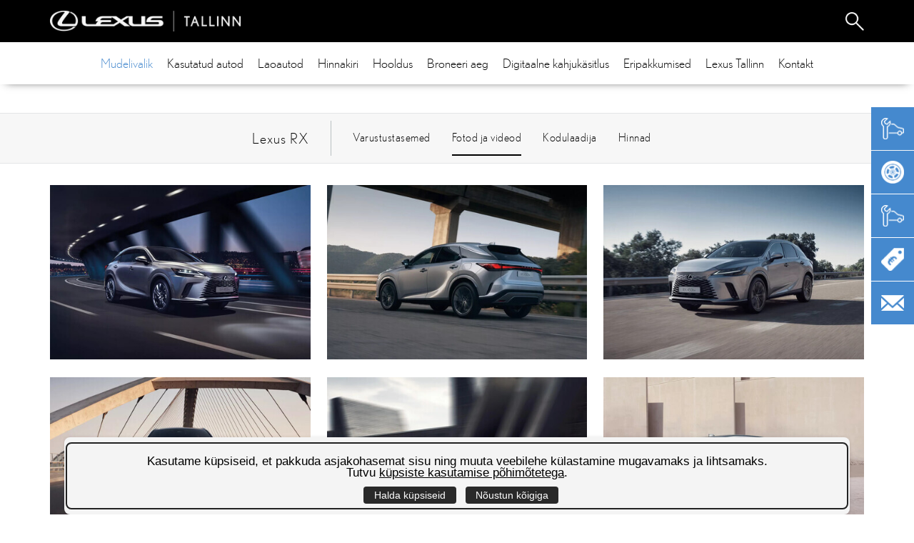

--- FILE ---
content_type: text/html; charset=UTF-8
request_url: https://www.lexustallinn.ee/et/lexus/rx/fotod-videod/
body_size: 65380
content:
<!DOCTYPE html>
<html lang="et" xml:lang="et" xmlns="http://www.w3.org/1999/xhtml">
<head>
	


		
<script>
var myCookieSettings = "";

function sendConsentToGoogle(action,params)
{	
	gtag('consent', action, params);		
	console.log(params);	
}
function convertMyConsentSettingsToGoogle(o)
{
	var params = new Object();
	params.ad_user_data = o.advertising ? 'granted' : 'denied';
	params.ad_personalization = o.advertising ? 'granted' : 'denied';
	params.ad_storage = o.advertising ? 'granted' : 'denied';
	params.analytics_storage = o.statistical ? 'granted' : 'denied';

	console.log("ad_user_data: "+params.ad_user_data);
	console.log("ad_personalization: "+params.ad_personalization);
	console.log("ad_storage: "+params.ad_storage);
	console.log("analytics_storage: "+params.analytics_storage);
	return params;
}
// Define dataLayer and the gtag function.
window.dataLayer = window.dataLayer || [];
function gtag(){ console.log(arguments);  dataLayer.push(arguments);}
// Set default consent to 'denied' as a placeholder
// Determine actual values based on your own requirements
if (myCookieSettings)
{
	var params = convertMyConsentSettingsToGoogle(myCookieSettings);
	sendConsentToGoogle('update',params);
}
else
{	
	var params = new Object();
	params.ad_storage = 'denied';
	params.ad_user_data = 'denied';
	params.ad_personalization = 'denied';
	params.analytics_storage = 'denied';
	sendConsentToGoogle('default',params);
}

</script>

<script>var cookies_popup_id = 6;</script>
	<title>Lexus RX fotod ja videod | lexustallinn.ee</title>


<script>(function(w,d,s,l,i){w[l]=w[l]||[];w[l].push({'gtm.start':new Date().getTime(),event:'gtm.js'});var f=d.getElementsByTagName(s)[0],j=d.createElement(s),dl=l!='dataLayer'?'&l='+l:'';j.async=true;j.src='https://www.googletagmanager.com/gtm.js?id='+i+dl;f.parentNode.insertBefore(j,f);})(window,document,'script','dataLayer','GTM-N7HVBZV');</script>


<meta http-equiv="Content-Type" content="text/html; charset=utf-8" />
<link rel="icon" href="design/design/common/icons/lexustallinn.ico" type="image/ico" /><link rel="shortcut icon" href="design/design/common/icons/lexustallinn.ico" />
<meta name="author" content="BestIT OÜ, https://www.bestit.ee" />
<meta name="keywords" content="Lexus RX müük, hinnakiri, hooldus, hind, lisavarustus, varustus, tehnilised andmed, lexustallinn.ee" />
<meta name="description" content="Lexus RX, Lexuse uus RX on julge disainiga luksuslinnamaastur, mis köidab pilku ja millega oled alati teistest sammu võrra ees." />
<meta name="header" content="header4" />
<meta name="javascript_and_css_loading_version" content="2" />



<meta name="HandheldFriendly" content="True" />
<meta name="MobileOptimized" content="320" />
<meta name="viewport" content="width=device-width, initial-scale=1.0" />



<base href="https://www.lexustallinn.ee/" />

<meta name="robots" content="follow,index" />

<script type="text/javascript">
var baseDirWithLangAjax = 'https://www.lexustallinn.ee/et/ajaxController';
var langCode2 = 'et';
</script>

<script src="https://www.google.com/recaptcha/api.js?hl=et" async defer></script>

<script type="text/javascript">

function loadJavascript(filename)
{
	var fileref = document.createElement('script')
	fileref.setAttribute("type","text/javascript")
	fileref.setAttribute("src", filename)
	if (typeof fileref!="undefined")
	{
		document.getElementsByTagName("body")[0].appendChild(fileref);
	}
}

</script>

<style type="text/css">/* myCssFile: https://www.lexustallinn.ee/?output=css&additional_css=homepage_structure */
.inbank_afterpaymentSteps{display: -webkit-box;display: -ms-flexbox;display: -webkit-flex;display: flex;border-bottom:5px solid #00adef;margin-bottom:10px;clear:both;}.inbank_afterpaymentSteps .step{padding:10px 20px;font-size:16px;line-height:18px;background-color:#dedede;text-align:center;}.inbank_afterpaymentSteps .step + .step{margin-left:1px;}.inbank_afterpaymentSteps .step.active{color:#fff;background-color:#00adef;}@media (max-width: 600px) {.inbank_afterpaymentSteps{display:block;border-bottom:0px;}.inbank_afterpaymentSteps .step{margin:0 0 1px 0;}}.adminLink{position:absolute;top:0px;left:0px;padding:0px;margin:0px;z-index:100000000;}.no_objects{padding:10px;}.listContainer{display:block;}.list{border-spacing: 0;border-collapse: collapse;width:100%;}.list th{padding:5px;background-color:#cdcdcd;border-bottom:1px solid #e5e5e5;border-right:1px solid #e5e5e5;color:#000;text-align:left;}.list td{padding:5px;border-bottom:1px solid #e5e5e5;border-right:1px solid #e5e5e5;}.list td:first-child{border-left:1px solid #e5e5e5;}.list tr:nth-child(odd) {background: #f2f2f2;}.list tr:nth-child(even) {background: #ffffff;}.list tr:nth-child(odd) .listActiveRow,.list tr:nth-child(even) .listActiveRow{background-color:#ccf0fe;}.withHeader tr:first-child td{padding:5px;background-color:#cdcdcd;border-bottom:1px solid #e5e5e5;border-right:1px solid #e5e5e5;color:#000;font-weight:600;}a.buttonDetailView,a.buttonEdit,a.buttonDelete,a.buttonMoveUp,a.buttonMoveDown,a.buttonAdd{display:block;width:26px;height:26px;background-color: #00adef;-moz-border-radius: 20px;-webkit-border-radius: 20px;border-radius: 20px;-khtml-border-radius: 20px;-webkit-background-size: 12px;-moz-background-size: 12px;-o-background-size: 12px;background-size: 12px;background-repeat:no-repeat;background-position:50% 50%;}a:hover.buttonDetailView,a:hover.buttonEdit,a:hover.buttonDelete,a:hover.buttonMoveUp,a:hover.buttonMoveDown{background-color: #cdcdcd;}h2 a.buttonAdd{background-color:#cdcdcd;position:absolute;right:10px;top:8px;}a.buttonDetailView{background-image:url(/design/design/common/img/button_detail_view.png);}a.buttonEdit{background-image:url(/design/design/common/img/button_edit.png);}a.buttonDelete{background-image:url(/design/design/common/img/button_delete.png);}a.buttonMoveUp{background-image:url(/design/design/common/img/arrow_desc.png);background-size:10px;}a.buttonMoveDown{background-image:url(/design/design/common/img/arrow_asc.png);background-size:10px;}a.buttonAdd{background-image:url(/design/design/common/img/button_add.png);}.width100p{width:100%;}.width75p{width:75%;}.width66p{width:66%;}.width50p{width:50%;}.width33p{width:33%;}.width25p{width:25%;}.width20p{width:20%;}.width15p{width:15%;}.width10p{width:10%;}.width5p{width:5%;}.ti1 td:nth-child(1), .ti1 th:nth-child(1),.ti2 td:nth-child(2), .ti2 th:nth-child(2),.ti3 td:nth-child(3), .ti3 th:nth-child(3),.ti4 td:nth-child(4), .ti4 th:nth-child(4),.ti5 td:nth-child(5), .ti5 th:nth-child(5),.ti6 td:nth-child(6), .ti6 th:nth-child(6),.ti7 td:nth-child(7), .ti7 th:nth-child(7),.ti8 td:nth-child(8), .ti8 th:nth-child(8),.ti9 td:nth-child(9), .ti9 th:nth-child(9), .ti10 td:nth-child(10), .ti10 th:nth-child(10), .ti11 td:nth-child(11), .ti11 th:nth-child(11),.ti12 td:nth-child(12), .ti12 th:nth-child(12),.ti13 td:nth-child(13), .ti13 th:nth-child(13),.ti14 td:nth-child(14), .ti14 th:nth-child(14),.ti15 td:nth-child(15), .ti15 th:nth-child(15),.ti16 td:nth-child(16), .ti16 th:nth-child(16),.ti17 td:nth-child(17), .ti17 th:nth-child(17),.ti18 td:nth-child(18), .ti18 th:nth-child(18),.ti19 td:nth-child(19), .ti19 th:nth-child(19),.ti20 td:nth-child(20), .ti20 th:nth-child(20){color:red;font-weight:600;}.tr1 td:nth-child(1), .tr1 th:nth-child(1),.tr2 td:nth-child(2), .tr2 th:nth-child(2),.tr3 td:nth-child(3), .tr3 th:nth-child(3),.tr4 td:nth-child(4), .tr4 th:nth-child(4),.tr5 td:nth-child(5), .tr5 th:nth-child(5),.tr6 td:nth-child(6), .tr6 th:nth-child(6),.tr7 td:nth-child(7), .tr7 th:nth-child(7),.tr8 td:nth-child(8), .tr8 th:nth-child(8),.tr9 td:nth-child(9), .tr9 th:nth-child(9), .tr10 td:nth-child(10), .tr10 th:nth-child(10), .tr11 td:nth-child(11), .tr11 th:nth-child(11),.tr12 td:nth-child(12), .tr12 th:nth-child(12),.tr13 td:nth-child(13), .tr13 th:nth-child(13),.tr14 td:nth-child(14), .tr14 th:nth-child(14),.tr15 td:nth-child(15), .tr15 th:nth-child(15),.tr16 td:nth-child(16), .tr16 th:nth-child(16),.tr17 td:nth-child(17), .tr17 th:nth-child(17),.tr18 td:nth-child(18), .tr18 th:nth-child(18),.tr19 td:nth-child(19), .tr19 th:nth-child(19),.tr20 td:nth-child(20), .tr20 th:nth-child(20){text-align:right;}.tc1 td:nth-child(1), .tc1 th:nth-child(1),.tc2 td:nth-child(2), .tc2 th:nth-child(2),.tc3 td:nth-child(3), .tc3 th:nth-child(3),.tc4 td:nth-child(4), .tc4 th:nth-child(4),.tc5 td:nth-child(5), .tc5 th:nth-child(5),.tc6 td:nth-child(6), .tc6 th:nth-child(6),.tc7 td:nth-child(7), .tc7 th:nth-child(7),.tc8 td:nth-child(8), .tc8 th:nth-child(8),.tc9 td:nth-child(9), .tc9 th:nth-child(9), .tc10 td:nth-child(10), .tc10 th:nth-child(10), .tc11 td:nth-child(11), .tc11 th:nth-child(11),.tc12 td:nth-child(12), .tc12 th:nth-child(12),.tc13 td:nth-child(13), .tc13 th:nth-child(13),.tc14 td:nth-child(14), .tc14 th:nth-child(14),.tc15 td:nth-child(15), .tc15 th:nth-child(15),.tc16 td:nth-child(16), .tc16 th:nth-child(16),.tc17 td:nth-child(17), .tc17 th:nth-child(17),.tc18 td:nth-child(18), .tc18 th:nth-child(18),.tc19 td:nth-child(19), .tc19 th:nth-child(19),.tc20 td:nth-child(20), .tc20 th:nth-child(20){text-align:center;}.tb1 td:nth-child(1), .tb1 th:nth-child(1),.tb2 td:nth-child(2), .tb2 th:nth-child(2),.tb3 td:nth-child(3), .tb3 th:nth-child(3),.tb4 td:nth-child(4), .tb4 th:nth-child(4),.tb5 td:nth-child(5), .tb5 th:nth-child(5),.tb6 td:nth-child(6), .tb6 th:nth-child(6),.tb7 td:nth-child(7), .tb7 th:nth-child(7),.tb8 td:nth-child(8), .tb8 th:nth-child(8),.tb9 td:nth-child(9), .tb9 th:nth-child(9), .tb10 td:nth-child(10), .tb10 th:nth-child(10), .tb11 td:nth-child(11), .tb11 th:nth-child(11),.tb12 td:nth-child(12), .tb12 th:nth-child(12),.tb13 td:nth-child(13), .tb13 th:nth-child(13),.tb14 td:nth-child(14), .tb14 th:nth-child(14),.tb15 td:nth-child(15), .tb15 th:nth-child(15),.tb16 td:nth-child(16), .tb16 th:nth-child(16),.tb17 td:nth-child(17), .tb17 th:nth-child(17),.tb18 td:nth-child(18), .tb18 th:nth-child(18),.tb19 td:nth-child(19), .tb19 th:nth-child(19),.tb20 td:nth-child(20), .tb20 th:nth-child(20){font-weight:600;}.narrow td,.narrow th{padding:3px 2px;font-size:14px;line-height:15px;}.messages_global_container{display:block;}.warnings_container{font-weight:600;padding:10px;background-color:#f4b202;display:block;margin:5px 0;}.errors_container,.form_error{font-weight:600;padding:10px;background-color:#e2001a;color:#fff;display:block;margin:5px 0;}.messages_container{font-weight:600;padding:10px;background-color:#24a612;color:#fff;display:block;margin:5px 0;}.filter{display: -webkit-box;display: -ms-flexbox;display: -webkit-flex;display: flex;-webkit-box-align: center;-moz-box-align: center;-ms-flex-line-pack: center;-webkit-align-content: center;align-content: center;align-items: center;-webkit-align-items: center;background-color:#fff;border:0px solid #dddddd;-moz-box-sizing: border-box;box-sizing: border-box;font-size:14px;padding:10px 10px 0px 10px;margin-bottom:10px;webkit-box-shadow: 0 0px 15px -6px #555;-moz-box-shadow: 0 0px 15px -6px #555;box-shadow: 0 0px 15px -6px #555;-moz-border-radius: 2px;-webkit-border-radius: 2px;border-radius: 2px;-khtml-border-radius: 2px;}.filter .content{-webkit-box-flex: 1;-webkit-flex: 1;-ms-flex: 1;flex: 1;}.filter .content div{float:left;margin-right:10px;margin-bottom:10px;}.filter .content div span{display:block;font-weight:600;}.filter .buttons input[type="button"],.filter .buttons input[type="submit"]{margin-bottom:0px;}.filterComplex{display:block;background-color:#fff;border:0px solid #dddddd;-moz-box-sizing: border-box;box-sizing: border-box;font-size:14px;padding:10px 10px 0px 10px;margin-bottom:10px;webkit-box-shadow: 0 0px 15px -6px #555;-moz-box-shadow: 0 0px 15px -6px #555;box-shadow: 0 0px 15px -6px #555;-moz-border-radius: 2px;-webkit-border-radius: 2px;border-radius: 2px;-khtml-border-radius: 2px;}.filterComplex .mainFilter{-webkit-box-flex: 1;-webkit-flex: 1;-ms-flex: 1;flex: 1;display: -webkit-box;display: -ms-flexbox;display: -webkit-flex;display: flex;align-items:flex-end;-webkit-align-items: flex-end;}.filterComplex .mainFilter .content{display: -webkit-box;display: -ms-flexbox;display: -webkit-flex;display: flex;-webkit-box-flex: 1;-webkit-flex: 1;-ms-flex: 1;flex: 1;}.filterComplex .mainFilter .content div{margin-right:10px;margin-bottom:0px;-webkit-box-flex: 1;-webkit-flex: 1;-ms-flex: 1;flex: 1;padding:0;}.filterComplex .mainFilter .content div span{display:block;font-weight:600;}.filterComplex .mainFilter .buttons{margin:0;}.filterComplex .mainFilter .buttons input[type="button"],.filterComplex .mainFilter .buttons input[type="submit"]{margin:0px;}.filterComplex a.extraSearch{display:block;text-align:center;padding:10px 0 10px 0;font-weight:600;}.extraFilter{display: -webkit-box;display: -ms-flexbox;display: -webkit-flex;display: flex;-webkit-box-align: center;-moz-box-align: center;-ms-flex-line-pack: center;-webkit-align-content: center;align-content: center;align-items: center;-webkit-align-items: center;border-top:1px solid #dedede;padding-top:10px;}.extraFilter .content{-webkit-box-flex: 1;-webkit-flex: 1;-ms-flex: 1;flex: 1;}.extraFilter .content div{float:left;margin-right:10px;margin-bottom:10px;}.extraFilter .content div span{display:block;font-weight:600;}section{border-top:1px solid #e5e5e5;margin-top:10px;display:block;overflow:hidden;}section h2{background-color:#00adef;margin:0px;padding:12px 10px 10px 10px;color:#fff;position:relative;}section:first-child{margin-top:0px;}.listTableInner tr th{text-align:left;}.form_value textarea {-moz-box-sizing: border-box;box-sizing: border-box;width:100%;height:100px;}.form_value input[type="text"],.form_value input[type="password"],.form_value input[type="file"] {-moz-box-sizing: border-box;box-sizing: border-box;width:100%;}.form_value table{margin-left:-2px;}.form_value table td{padding:0px;margin:0px;}.form_container{display:block;overflow:hidden;border:1px solid #dedede;padding:10px;}.form_row{display: -webkit-flex;display: -webkit-box;display: -moz-box;display: -ms-flexbox;display: flex;-webkit-flex-direction: row;flex-direction: row;}.form_label,.form_value{background-color:#f4f4f4;border-right:1px solid #e5e5e5;border-left:1px solid #ffffff;border-bottom:1px solid #e5e5e5;border-top:1px solid #ffffff;-moz-box-sizing: border-box;box-sizing: border-box;text-align:left;}.form_label{padding:5px 10px 5px 10px;color:#000;font-weight:600;width:30%;text-align:left;}.form_value{width:70%;padding:5px 10px 5px 10px;}.form_label:first-child{border-left:1px solid #e5e5e5;}.labelWidth33p .form_label{width:33%;}.labelWidth33p .form_value{width: 67%; }.labelWidth50p .form_label{width:50%;}.labelWidth50p .form_value{width:50%; }.labelWidth66p .form_label{width:66%;}.labelWidth66p .form_value{width:34%; }.colspan{-webkit-flex-direction: column;flex-direction: column;width:100%;-moz-box-sizing: border-box;box-sizing: border-box;}.colspan .form_label{border-bottom:0px;-moz-box-sizing: border-box;box-sizing: border-box;width:100%;}.colspan .form_value{border-top:0px;padding-top:0px;border-left:1px solid #e5e5e5;-moz-box-sizing: border-box;box-sizing: border-box;width:100%;max-width:100%;}.form_value p{display:block;margin:0px;padding:0px;padding-bottom:2px;color:#000;}.form_value_element{flex:0 1 auto;margin-right:10px;float:left;}.form_value_element:first-child{margin-left:0px;}.form_buttons{margin-top:10px;text-align:center;}.buttons{display:block;overflow:hidden;margin:10px 0px;text-align:center;}.buttons input[type="button"]{margin:5px;}.tableContainer{overflow-x:auto;}table.responsive,.table{border-spacing: 0;border-collapse: collapse;width:100%;}table.responsive th,.table th{text-align:left;background-color:#ffffff;border:0px;border-bottom:8px solid #dedede;padding:5px;color:#000;}table.responsive td,.table td{padding:5px;border-bottom:1px solid #dddddd;}table.responsive tr:nth-child(odd) td,.table tr:nth-child(odd) td{background-color:#f6f6f6;}table.responsive th.narrowColumn,table.responsive td.narrowColumn,.table td.narrowColumn{width:1%;white-space:nowrap;}table.responsive th.center,table.responsive td.center{text-align:center;}table.responsive th.right,table.responsive td.right,.table td.right{text-align:right;}table.responsive td.photo{text-align:center;width:90px;}@media only screen and (max-width: 600px){table.responsive,table.responsive thead,table.responsive tbody,table.responsive th,table.responsive td,table.responsive tr,table.responsive th.narrowColumn,table.responsive td.narrowColumn,table.responsive td.photo { display: block;text-align:left !important;width:auto;}table.responsive th.center,table.responsive td.center{text-align:left;}table.responsive th.right,table.responsive td.right{text-align:left;}table.responsive thead tr { position: absolute;top: -9999px;left: -9999px;border:1px solid red;}table.responsive tr { border: 1px solid #dedede; margin-bottom:10px; }table.responsive td,table.responsive td.narrowColumn,table.responsive td.photo { border: none;border-bottom: 1px solid #dedede; position: relative;padding-left: 42%;white-space:normal;}table.responsive td.listButtonField { border: none;position: relative;padding: 0px;background-color:#f5f5f5;margin-bottom:1px; width:100%;}table.responsive td.listPhotoField { border: none;position: relative;padding: 10px;margin-bottom:1px; width:100%;-moz-box-sizing: border-box;box-sizing: border-box;font-size:0px;text-align:center;}table.responsive td.listButtonField a.buttonDetailView,table.responsive td.listButtonField a.buttonEdit,table.responsive td.listButtonField a.buttonDelete,table.responsive td.listButtonField a.buttonMoveUp,table.responsive td.listButtonField a.buttonMoveDown,table.responsive td.listButtonField a.buttonAdd{display:block;width:100%;-moz-border-radius: 0px;-webkit-border-radius: 0px;border-radius: 0px;-khtml-border-radius: 0px;}table.responsive td:before { position: absolute;top: 6px;left: 6px;width: 40%; padding-right: 10px; white-space: nowrap;font-weight:600;}.responsiveHeader{background-color:red;position: absolute;top: -9999px;left: -9999px;}table.pricelist td:before {font-size:12px;width:50%;}table.pricelist td { padding-left: 55%; }}.totalSumBlock{display:block;text-align:center;padding:15px 0;border-bottom:1px solid #dedede;font-size:20px;font-weight:bold;}.cartCheckoutInfoBlock{display:block;overflow:hidden;}.cartCheckoutInfoBlock .section{margin-top:20px;}.cartCheckoutInfoBlock .section h2{margin:0;padding-top:0;padding-bottom:15px;}.cartCheckoutInfoBlock .section .content{display: -webkit-box;display: -ms-flexbox;display: -webkit-flex;display: flex;border:1px solid #dedede;padding:10px;}.cartCheckoutInfoBlock .section .content .transportType{width:260px;}.cartCheckoutInfoBlock .section .content .transportTypeData{margin-left:10px;-webkit-box-flex: 1;-webkit-flex: 1;-ms-flex: 1;flex: 1;}.cartCheckoutInfoBlock .section .content .transportTypeData .form_label{width:30%;}.cartCheckoutInfoBlock .section .content .transportTypeData .form_value{width:70%;}.cartCheckoutInfoBlock .section .content .customerData,.cartCheckoutInfoBlock .section .content .notes{width:100%;}.cartCheckoutInfoBlock .checkoutButtons{display:block;text-align:center;margin-top:15px;overflow:hidden;}.cartCheckoutInfoBlock .checkoutButtons .form_button,.checkoutButtons input[type="button"]{display:inline-block;margin:5px;}.orderConfirming{display:block;overflow:hidden;}.orderConfirming section{border:0;}.orderConfirming section h2{background-color:transparent;color:#000;padding:20px 0 10px 0;}@media (max-width: 992px) {.cartCheckoutInfoBlock .section .content{display:block;}.cartCheckoutInfoBlock .section .content .transportType{width:100%;margin-bottom:10px;}.cartCheckoutInfoBlock .section .content .transportTypeData{margin-left:0px;width:100%;}}@media (max-width: 768px) {.cartCheckoutInfoBlock .section .content .transportTypeData .form_label,.cartCheckoutInfoBlock .section .content .transportTypeData .form_value{width:100%;}}.popupDialog {display:none;margin-top:50px;left:calc(50% - 350px); background-color:#fff;width:700px;}.popupHeader{background-color:#dedede;padding:15px;}.popupHeader h2{text-transform:none;padding:0px 30px 0px 0px;margin:0px;color:#000;}.popupContent{padding:15px 15px;}.popupContent p{padding:0px;margin:0px;}.close {position: absolute;right: 0px;bottom: 100%;height: 40px;width: 24px;background: url(design/design/common/img/close.png) no-repeat center;background-size: 24px;font-size: 0px;-webkit-transition: all 0.5s ease;transition: all 0.5s ease;cursor:pointer;}.close:hover {-ms-transform: rotate(180deg);-webkit-transform: rotate(180deg);transform: rotate(180deg);}@keyframes fadeIn {0% {opacity: 0;}100% {opacity: 1;}}.popupFullBackground {position: fixed;left: 0px;top: 0px;right: 0px;bottom: 0px;z-index: 1000;background: rgba(0, 0, 0, 0.8);padding: 60px 20px 40px 20px;-webkit-box-pack: center;-webkit-justify-content: center;-ms-flex-pack: center;justify-content: center;-webkit-align-items: flex-start;-ms-flex-align: flex-start;align-items: flex-start;-webkit-box-align: flex-start;overflow: auto;-webkit-transition: all 1s;transition: all 1s;-ms-transform: translateY(-130%);-webkit-transform: translateY(-130%);transform: translateY(-130%);}.popupFullBackground:target {display: -webkit-box;display: -webkit-flex;display: -ms-flexbox;display: flex;-ms-transform: translateY(0);-webkit-transform: translateY(0);transform: translateY(0);}.popupContent {flex: 0 1 700px;background: #fff;padding: 20px;padding-top: 10px;position: relative;}.popupContent h2 {font-size: 24px;font-weight: 700;color: #000;margin: 10px 0px;line-height: 1.2;}.popupClose {position: absolute;right: 0px;bottom: 100%;height: 40px;width: 40px;background: url(design/design/common/img/close.png) no-repeat center;background-size: 24px;font-size:0px;-webkit-transition: all 0.3s ease;transition: all 0.3s ease;}.popupClose:hover {-ms-transform: rotate(180deg);-webkit-transform: rotate(180deg);transform: rotate(180deg);}.blogBox{display:block;overflow:hidden;border-bottom:1px dotted #999;padding:20px;cursor:pointer;}.blogBox:hover{background-color:#f4f4f4;}.blogBox:nth-child(1){border-top:1px dotted #999;}.blogBox h3{color:#000;font-size:40px;line-height:42px;font-weight:normal;margin:0;padding:0;}.blogBox .description{margin-top:10px;}.blogBox .dateAndAuthor{color:#51565f;border-top:1px solid #dedede;margin-top:15px;padding-top:10px;display:inline-block;}.blogBox .dateAndAuthor span{display:block;float:left;}.blogBox .dateAndAuthor .author,.blogBox .dateAndAuthor .comments{margin-left:15px;padding-left:15px;border-left:1px solid #dedede;}.blogHeader{background-color:#f4f4f4;padding:40px;}.blogHeader h2{padding:0;margin:0;color:#000;font-size:50px;line-height:54px;font-weight:normal;}.blogHeader .categoryAndDate{display: -webkit-box;display: -ms-flexbox;display: -webkit-flex;display: flex;-webkit-box-align: center;-moz-box-align: center;-ms-flex-line-pack: center;-webkit-align-content: center;align-content: center;align-items: center;-webkit-align-items: center;padding-bottom:15px;margin-bottom:15px;border-bottom:1px dotted #999;color:#51565f;}.blogHeader .categoryAndDate .date{-webkit-box-flex: 1;-webkit-flex: 1;-ms-flex: 1;flex: 1;text-align:right;}.blogHeader .author{display:inline-block;margin-top:15px;padding-top:15px;border-top:1px dotted #999;padding-bottom:15px;border-bottom:1px dotted #999;padding-right:30px;}.blogContent{padding:40px;}.blogContent .photo{float:right;width:40%;margin-left:20px;margin-bottom:10px;}.blogContent .photo img{width:100%;}.blogCommentsContainer{margin-top:40px;display:block;}.blogCommentsContainer h2{padding-bottom:15px;}.blogComments{margin-bottom:20px;}.blogCommentBox{border-bottom:1px dotted #999;padding:15px 0;}.blogCommentBox:nth-child(1){border-top:1px dotted #999;}.blogCommentBox .nameAndDate{color:#51565f;margin-bottom:5px;}.blogCommentBox .nameAndDate span{margin-right:10px;}.blogCommentBox .nameAndDate span.name{font-weight:600;color:#000;}@media (max-width: 992px) {.blogContent,.blogHeader{padding:20px;}.blogHeader h2,.blogBox h3{padding:0;margin:0;color:#000;font-size:38px;line-height:40px;font-weight:normal;}}@media (max-width: 500px) {.blogBox{padding:10px;}.blogContent{padding:0px;}.blogHeader h2,.blogBox h3{font-size:28px;line-height:30px;}.blogContent .photo{float:none;width:100%;margin-left:0px;margin-bottom:15px;}.blogBox .dateAndAuthor span{display:block;float:none;}.blogBox .dateAndAuthor .author,.blogBox .dateAndAuthor .comments{margin-left:0px;padding-left:0px;border-left:0px;}}.newsList ul{list-style:none;margin:0;padding:0;}.newsList ul li{display:block;overflow:hidden;margin-top:20px;padding-bottom:20px;cursor:pointer;border-bottom:1px solid #dedede;}.newsList ul li:nth-child(1){margin-top:0px;}.newsList h2{margin:0;padding:0 0 5px 0;font-size:18px;line-height:21px;}.newsList ul li:hover h2{text-decoration:underline;}.newsList .date,.newsView .date{display:inline-block;padding:5px 10px;background-color:#dedede;font-size:12px;line-height:14px;margin-bottom:5px;}.newsView h1{padding-bottom:5px;}.newsContent{display:block;overflow:hidden;margin-top:10px;}.newsView .newsPic{float:right;margin-left:20px;margin-bottom:20px;width:350px;}.newsView .newsPic img{width:100%;display:block;}.newsView .newsPic p{text-align:center;font-weight:600;font-size:14px;line-height:16px;}.newsView .newsIntro{font-weight:600;margin-bottom:15px;}@media (max-width: 992px) {.newsView .newsPic{margin-left:10px;margin-bottom:10px;width:250px;}}@media (max-width: 450px) {.newsView .newsPic{float:none;margin-left:0px;margin-bottom:15px;width:100%;}}.pagingContainer{margin-top:10px;display:block;overflow:hidden;}.pagerContainer{display:flex;flex-direction:row;padding:5px;align-items:center;background-color:#e5e5e5;}.pagerLeftBlock{flex: 0 1 57px;flex-wrap:no-wrap;display:flex;}.pagerMiddleBlock{flex:auto;justify-content:center;padding:0 15px;}.pagerRightBlock{display:flex;flex: 0 1 57px;flex-wrap:no-wrap;}a.pagingButtonFirstPage,a.pagingButtonPreviousPage,a.pagingButtonNextPage,a.pagingButtonLastPage{display:block;width:26px;height:26px;background-color: #999;-moz-border-radius: 20px;-webkit-border-radius: 20px;border-radius: 20px;-khtml-border-radius: 20px;-webkit-background-size: 12px;-moz-background-size: 12px;-o-background-size: 12px;background-size: 12px;background-repeat:no-repeat;background-position:50% 50%;}a.pagingButtonFirstPage,a.pagingButtonPreviousPage,a.pagingButtonNextPage,a.pagingButtonLastPage{background-size:auto 8px;float:left;}a.pagingButtonFirstPage{background-image:url(design/design/common/img/pagingFirstPageButton.png);background-position:40% 50%;margin-right:5px;}a.pagingButtonPreviousPage{background-image:url(design/design/common/img/pagingPrevPageButton.png);}a.pagingButtonNextPage{background-image:url(design/design/common/img/pagingNextPageButton.png);margin-right:5px;}a.pagingButtonLastPage{background-image:url(design/design/common/img/pagingLastPageButton.png);background-position:60% 50%;}a.buttonDisabled{cursor:default;background-color:#e5e5e5;}a:hover.buttonDisabled{cursor:default;background-color:#e5e5e5;}.table_with_button {width: 100%;}.table_with_button td:first-child {padding-left:8px;padding-right:8px;padding-top:5px;padding-bottom:5px;font-weight:bold;color:#000;vertical-align:top;border-right:8px solid #dedede;}.table_with_button td {padding-left:8px;padding-right:8px;padding-top:5px;padding-bottom:5px;vertical-align:top;}.table_with_button table td:first-child {border:0px;padding:0px;font-weight:normal;}.table_with_button table td {border:0px;padding:0px;font-weight:normal;}.table_with_button tr:last-child td:first-child {border-right:0px solid #dedede;}.table_with_button td[colspan="2"]:first-child {border-right:0px solid #dedede;}.table_edit_view {width: 100%;}table .tableWithButton{width:100%;border:1px solid #eae9e9;-webkit-border-radius: 8px; -moz-border-radius: 8px; border-radius: 8px; }table .tableWithButton tr:first-child td {border-top:0px;}table .tableWithButton tr:last-child td {border:0px;padding:10px 5px;}table .tableWithButton td{padding:5px;border-left:1px solid #fff;border-top:1px solid #fff;border-bottom:1px solid #eae9e9;}table .tableWithButton td:first-child{font-weight:bold;color:#000;padding:5px;width:20%;border-right:1px solid #c9c9c9;border-bottom:1px solid #eae9e9;border-left:0px;}table .tableWithButton table:first-child td{border:0px solid blue;padding:0px;font-weight:normal;color:#777;width:auto;}.tableWithoutButton{width:100%;border:1px solid #eae9e9;-webkit-border-radius: 8px; -moz-border-radius: 8px; border-radius: 8px; }.tableWithoutButton tr:first-child td {border-top:1px;}.tableWithoutButton td{padding:5px;border-left:1px solid #fff;border-top:1px solid #fff;border-bottom:1px solid #eae9e9}.tableWithoutButton td:first-child{font-weight:bold;color:#000;padding:5px;width:20%;border-right:1px solid #c9c9c9;border-bottom:1px solid #eae9e9;border-left:0px;}.tableWithoutButton tr:last-child td{border-bottom:0px;}.tableWithoutButton tr:last-child td:first-child{border-bottom:0px;}.tableList{border:0px;width:100%;}.tableList th{padding:5px;color:#000;text-align:left;border-bottom:8px solid #29b2de;}.tableList tr td {border:0px;padding:5px;}.tableList tr:first-child td {border-top:0px;padding:5px;}.tableList tr:last-child td {border:0px;padding:5px;border-bottom:1px solid #e0e0e0;}.tableList td{padding:5px;border:0px;border-bottom:1px solid #e0e0e0;}.tableList td:first-child{padding:5px;border:0px;border-bottom:1px solid #e0e0e0;width:auto;font-weight:normal;color:#777;}.tableList tr:nth-child(even){background-color: #eae9e9;}table .tableWithoutButton .tableList{border:0px;width:auto;}table .tableWithoutButton .tableList th{padding:5px;color:#000;text-align:left;border-bottom:8px solid #29b2de;}table .tableWithoutButton .tableList tr:first-child td {border-top:0px;padding:5px;}table .tableWithoutButton .tableList tr:last-child td {border:0px;padding:5px;border-bottom:1px solid #e0e0e0;}table .tableWithoutButton .tableList td{padding:5px;border:0px;border-bottom:1px solid #e0e0e0;}table .tableWithoutButton .tableList td:first-child{padding:5px;border:0px;border-bottom:1px solid #e0e0e0;width:auto;font-weight:normal;color:#777;}table .tableWithoutButton .tableList tr:nth-child(even){background-color: #eae9e9;}table .tableWithButton .tableList{border:0px;width:auto;}table .tableWithButton .tableList th{padding:5px;color:#000;text-align:left;border-bottom:8px solid #29b2de;}table .tableWithButton .tableList tr td {border:0px;padding:5px;}table .tableWithButton .tableList tr:first-child td {border-top:0px;padding:5px;}table .tableWithButton .tableList tr:last-child td {border:0px;padding:5px;border-bottom:1px solid #e0e0e0;}table .tableWithButton .tableList td{padding:5px;border:0px;border-bottom:1px solid #e0e0e0;}table .tableWithButton .tableList td:first-child{padding:5px;border:0px;border-bottom:1px solid #e0e0e0;width:auto;font-weight:normal;color:#777;}table .tableWithButton .tableList tr:nth-child(even){background-color: #eae9e9;}input[type="text"].form_date{width:85px;}input[type="text"].form_time{width:50px;}input[type="text"]:disabled,input[type="password"]:disabled,input[type="text"]:disabled,input[type="date"]:disabled,input[type="datetime"]:disabled,input[type="checkbox"]:disabled,input[type="radio"]:disabled,textarea:disabled,select:disabled,[disabled] option {background-color: #dedede;}.google-maps-container{float:left;width:100%;}.google-maps {position: relative;padding-bottom: 60%; // This is the aspect ratioheight: 0;overflow: hidden;}.google-maps iframe {position: absolute;top: 0;left: 0;width: 100% !important;height: 100% !important;border:0px;}.productsCatComment{display:block;overflow:hidden;margin-bottom:15px;}.productsCatComment .photo{float:right;width:30%;margin:0 0 10px 20px;}.productsCatComment .photo img{width:100%;}.productViewData{float:left;width:62%;}.productPrice span{display:block;text-decoration:line-through;}.productPrice p{font-weight:700;}.productViewPhoto{float:right;width:35%;}.addToCartBlock{display:block;text-align:center;margin:15px 0;}.addToCartBlock table{display:inline-block;}.listButtonField{width:26px;}.listPhotoField{width:120px;}.video_listBox,.video_listBox:nth-child(even){float:left;width:49%;position:relative;font-size:0px;line-height:0px;cursor:pointer;margin:0;margin-bottom:2%;}.video_listBox:nth-child(2n+1){margin-left:2%;}.video_listBoxInside{position:absolute;left:0;top:0;right:0;bottom:0;background-image: url(design/design/common/img/video_icon.png);background-position:10px 10px;background-size:70px;background-repeat:no-repeat;}.video_titleContainer{position:absolute;bottom:0;left:0;right:0;background: rgba(0, 0, 0, 0.6);font-size:16px;line-height:18px;display: -webkit-box;display: -ms-flexbox;display: -webkit-flex;display: flex;}.video_titleContainer .dateBox{width:80px;text-align:center;padding:15px 10px;background-color:#b0b0b0;color:#fff;display: -webkit-box;display: -ms-flexbox;display: -webkit-flex;display: flex;-webkit-box-align: center;-moz-box-align: center;-ms-flex-line-pack: center;-webkit-align-content: center;align-content: center;align-items:center;}.video_titleContainer .nameBox{-webkit-box-flex: 1;-webkit-flex: 1;-ms-flex: 1;flex: 1;padding:15px 10px;color:#fff;}.video_titleContainer span{padding:0;margin:0;font-size:16px;height:18px;overflow:hidden;font-weight:600;}@media only screen and (max-width: 750px) {.popupDialog{width:520px;left:calc(50% - 260px);}}@media only screen and (max-width: 550px) {.popupDialog{width:400px;left:calc(50% - 200px);}}@media only screen and (max-width: 440px) {.popupDialog{width:260px;left:calc(50% - 130px);}}@media only screen and (max-width: 600px){.video_listBox,.video_listBox:nth-child(even){width:100%;margin-bottom:10px;}.video_listBox:nth-child(2n+1){margin-left:0;}}.form_value.required{background-color:#FFE1DD;}.form_label.required:after{content: '*';color:red;padding-left:5px;font-size:16px;vertical-align:top;}.form_buttons input{font-size:14px;background-color:#00ADEF;color:white;margin-right:3px;}.filesList{display:block;}.filesList .comment{display:block;margin-bottom:20px;}.filesList .fileRow{display: -webkit-box;display: -ms-flexbox;display: -webkit-flex;display: flex;-webkit-box-align: center;-moz-box-align: center;-ms-flex-line-pack: center;-webkit-align-content: center;align-content: center;align-items: center;-webkit-align-items: center;margin-bottom:10px;}.filesList .fileRow .icon{width:20px;margin-right:5px;}.filesList .fileRow .name{-webkit-box-flex: 1;-webkit-flex: 1;-ms-flex: 1;flex: 1;}.fileRow .description{color:#999;font-style:italic;}.order_payment_method_box{float:left;margin:0 10px 10px 0;padding:10px;cursor:pointer;border:1px solid #dedede;width:120px;}.order_payment_method_box:hover{background-color:#f4f4f4;}.shopLoginContainer{display: -webkit-box;display: -ms-flexbox;display: -webkit-flex;display: flex;border:1px solid #dedede;}.shopLoginContainer .login,.shopLoginContainer .withoutLogin{width:50%;padding:15px;-moz-box-sizing: border-box;box-sizing: border-box;}.shopLoginContainer .login{border-right:1px solid #dedede;}.shopLoginContainer h2{padding-top:0;padding-bottom:10px;}.shopLoginContainer .form_label{width:35%;}.shopLoginContainer .form_value{width:65%;}@media (max-width: 1100px) {.shopLoginContainer{display:block;}.shopLoginContainer .login,.shopLoginContainer .withoutLogin{width:100%;}.shopLoginContainer .login{border-right:0px;border-bottom:1px solid #dedede;}}@media (max-width: 768px) {.adminLink{display:none;}.form_row{flex-direction:column;}.form_label,.labelWidth33p .form_label,.labelWidth50p .form_label,.labelWidth66p .form_label,.form_label:first-child,.shopLoginContainer .form_label{width:100%;border:0px;padding:5px 10px 0 10px;border-left:1px solid #dedede;border-right:1px solid #dedede;-moz-box-sizing: border-box;box-sizing: border-box;}.form_value,.labelWidth33p .form_value,.labelWidth50p .form_value,.labelWidth66p .form_value,.form_value:first-child,.shopLoginContainer .form_value{width:100%;border:0px;padding:5px 10px 0 10px;padding-bottom:10px;border-bottom:1px solid #dedede;border-left:1px solid #dedede;border-right:1px solid #dedede;}}@media (max-width: 450px) {.productsCatComment .photo{float:none;display:block;width:100%;margin:0 0 15px 0px;}.productViewData{width:100%;}.productViewPhoto{width:100%;float:none;display:block;margin-top:15px;}}.servicePricelist h3{font-size:20px;line-height:21px;}.pricelist_row_prefix{margin-top:10px;}.servicesGroup{border:1px solid #dedede;padding:10px;margin-top:5px;}.servicesRow{display: -webkit-box;display: -ms-flexbox;display: -webkit-flex;display: flex;-webkit-box-align: center;-moz-box-align: center;-ms-flex-line-pack: center;-webkit-align-content: center;align-content: center;align-items: center;-webkit-align-items: center;padding:10px;line-height:17px;}.servicesRow:nth-child(odd){background-color:#f4f4f4;}.servicesRow .service{-webkit-box-flex: 1;-webkit-flex: 1;-ms-flex: 1;flex: 1;}.servicesRow .service .description{margin-top:5px;font-size:14px;line-height:16px;color:#555;}.servicesRow .price{width:180px;margin-left:20px;text-align:right;font-weight:600;font-size:14px;}@media (max-width: 450px) {.servicesRow{display:block;}.servicesRow .price{width:100%;margin-left:0px;text-align:left;}}.wrap{ -webkit-flex-wrap: wrap;flex-wrap: wrap;}.listFilter{display: -webkit-box;display: -ms-flexbox;display: -webkit-flex;display: flex;-webkit-box-align: center;-moz-box-align: center;-ms-flex-line-pack: center;-webkit-align-content: center;align-content: center;align-items: center;-webkit-align-items: center;border:1px solid #dedede;background-color:#f4f4f4;padding:5px 10px;}.listFilter .box{margin:5px 10px 5px 0;display: -webkit-box;display: -ms-flexbox;display: -webkit-flex;display: flex;-webkit-box-align: center;-moz-box-align: center;-ms-flex-line-pack: center;-webkit-align-content: center;align-content: center;align-items: center;-webkit-align-items: center;}.listFilter .box .label{margin-right:5px;font-weight:600;}.listFilter .box select{width:100%;max-width:100%;}@media (max-width: 600px) {table.responsive2,table.responsive2 tbody,table.responsive2 tr,table.responsive2 tr td{display:block;width:100%;}}.productListFilterContainer{border-left:1px solid #999;border-right:1px solid #999;border-bottom:1px solid #999;-webkit-border-bottom-left-radius: 8px;-moz-border-bottom-left-radius: 8px;border-bottom-left-radius: 8px;-webkit-border-bottom-right-radius: 8px;-moz-border-bottom-right-radius: 8px;border-bottom-right-radius: 8px;position: relative;margin-top: 30px;margin-bottom: 20px;}.productListFilterContainer.rims{border:1px solid #999;-webkit-border-radius: 8px;-moz-border-radius: 8px;border-radius: 8px;margin-top: 10px;}.productListFilterTabs{display: -webkit-box;display: -ms-flexbox;display: -webkit-flex;display: flex;position: absolute;top:-50px;left:-1px;right: -1px;z-index: 3;}.productListFilterTabs a{display: block;padding: 15px;-webkit-box-flex: 1;-webkit-flex: 1;-ms-flex: 1;flex: 1;-moz-box-sizing: border-box;box-sizing: border-box;border: 1px solid #999;-webkit-border-radius: 8px;-moz-border-radius: 8px;border-radius: 8px;text-align: center;color: #000;font-weight: 600;font-size: 16px;background-color: #e5e6e8;position: relative;display: -webkit-box;display: -ms-flexbox;display: -webkit-flex;display: flex;-webkit-box-align: center;-moz-box-align: center;-ms-flex-line-pack: center;-webkit-align-content: center;align-content: center;align-items: center;-webkit-align-items: center;-webkit-justify-content: center;justify-content: center;margin: 0;}.productListFilterTabs a:hover{text-decoration: none;}.productListFilterTabs a.active{background-color: #fff;border-bottom: 1px solid #fff;moz-border-bottom-right-radius: 0px;-webkit-border-bottom-right-radius: 0px;border-bottom-right-radius: 0px;-khtml-border-bottom-right-radius: 0px;-moz-border-bottom-left-radius: 0px;-webkit-border-bottom-left-radius: 0px;border-bottom-left-radius: 0px;-khtml-border-bottom-left-radius: 0px;}.productListFilterTabs a.active:before{content: '';position: absolute;left:0;right: 0;top: -1px;height: 6px;background-color: #d81e05;-webkit-border-top-left-radius: 8px;-moz-border-top-left-radius: 8px;border-top-left-radius: 8px;-webkit-border-top-right-radius: 8px;-moz-border-top-right-radius: 8px;border-top-right-radius: 8px;}.productListFilterTabs a .activeLeftCorner{display: none;position: absolute;bottom: -1px;left: -1px;height: 6px;width: 2px;background-color: #fff;}.productListFilterTabs a .activeRightCorner{display: none;position: absolute;bottom: -1px;right: -1px;height: 6px;width: 2px;background-color: #fff;}.productListFilterTabs a .activeLeftCorner.visibleCorner,.productListFilterTabs a .activeRightCorner.visibleCorner{display: block;}.productListFilterContainer .filterContent{padding: 70px 35px 0 35px;position: relative;}.productListFilterContainer .filterContent .helpLinks{position: absolute;right: 15px;top: 25px;}.productListFilterContainer .filterContent .helpLinks a{font-weight: 600;display: block;}.productListFilterContainer .filterContent .form_field_value{border-left: 0;padding-left: 20px;}.productListFilterContainer .filterContent .gray_button{-webkit-border-radius: 8px;-moz-border-radius: 8px;border-radius: 8px;padding: 10px 25px;font-weight: 600;font-size: 18px;}.productListFilterContainer .filterContent .form_container,.productListFilterContainer .filterContent .form_container section{border: 0;padding: 0;}.productListFilterContainer .filterContent .form_container .form_row .form_label,.productListFilterContainer .filterContent .form_container .form_row .form_value{background-color: transparent;border: 0;}.productListFilterContainer .filterContent .form_buttons{margin: 0;margin-top: 20px;padding-top: 20px;border-top:1px solid #dedede;padding-bottom: 0px;display: -webkit-box;display: -ms-flexbox;display: -webkit-flex;display: flex;-webkit-box-align: center;-moz-box-align: center;-ms-flex-line-pack: center;-webkit-align-content: center;align-content: center;align-items: center;-webkit-align-items: center;-webkit-justify-content: center;justify-content: center;text-align: center;}.productListFilterContainer .filterContent input[type="button"],.productListFilterContainer .filterContent input[type="submit"]{font-weight: 600;padding: 8px 25px;font-size: 16px;-webkit-border-radius: 5px;-moz-border-radius: 5px;border-radius: 5px;}.productListFilterContainer .filterContent .regNrSearchBlock{padding: 15px 0;}.productListFilterContainer .filterContent .regNrSearchBlock .regNrSearchBlockFilter{display: -webkit-box;display: -ms-flexbox;display: -webkit-flex;display: flex;-webkit-box-align: center;-moz-box-align: center;-ms-flex-line-pack: center;-webkit-align-content: center;align-content: center;align-items: center;-webkit-align-items: center;-webkit-justify-content: center;justify-content: center;}.productListFilterContainer .filterContent .regNrSearchBlock .regNrSearchBlockFilter .label{font-weight: 600;}.productListFilterContainer .filterContent .regNrSearchBlock .regNrSearchBlockFilter .regNr{margin: 0 10px 5px 10px;}.filterContentError{color: #d81e05;font-weight: 600;text-align: center;}@media (max-width: 1100px){.productListFilterContainer{margin-top: 50px;}.productListFilterTabs{top:-40px;}.productListFilterTabs a{padding: 15px 10px;font-weight: 600;font-size: 14px;line-height: 17px;}}@media (max-width: 992px){.productListFilterContainer .filterContent{padding: 35px 15px 0 15px;position: relative;}.productListFilterContainer .filterContent .helpLinks{position: static;}}@media (max-width: 768px){.productListFilterContainer .filterContent{padding: 55px 15px 0 15px;position: relative;}.productListFilterContainer .filterContent .regNrSearchBlock .regNrSearchBlockFilter{-webkit-flex-direction: column;flex-direction: column;}}.rentalCars .cars{display: -webkit-box;display: -ms-flexbox;display: -webkit-flex;display: flex;}.rentalCars .cars .car{width: 23.5%;margin-left: 2%;border: 1px solid #e5e9eb;cursor: pointer;-moz-box-sizing: border-box;box-sizing: border-box;margin-bottom: 25px;position: relative;padding-bottom: 60px;}.rentalCars .cars .car:hover{border: 1px solid #ccd2d5;}.rentalCars .cars .car:nth-child(4n+1){margin-left: 0;}.rentalCars .cars .car .photo{margin-bottom: 5px;text-align: center;position: relative;display: inline-block;width: 100%;}.rentalCars .cars .car .photo:before{content: '';display: block;padding-top: 60%;}.rentalCars .cars .car .photo .photoContent{position: absolute;top: 0;bottom: 0;left: 0;right: 0;padding: 0px;display: -webkit-box;display: -ms-flexbox;display: -webkit-flex;display: flex;-webkit-box-align: center;-moz-box-align: center;-ms-flex-line-pack: center;-webkit-align-content: center;align-content: center;align-items: center;-webkit-align-items: center;-webkit-justify-content: center;justify-content: center;}.rentalCars .cars .car .photo .photoContent img{max-width: 100%;max-height: 100%;}.rentalCars .cars .car h2{padding: 0 15px;margin: 0 0 15px 0;font-size: 18px;line-height: 21px;text-align: center;}.rentalCars .cars .car .description{padding: 0 15px;margin-bottom: 15px;text-align: center;line-height: 20px;text-transform: uppercase;font-size: 14px;}.rentalCars .cars .car .price{padding: 15px 15px;background-color: #e5e9eb;text-align: center;position: absolute;bottom: 0;left: 0;right: 0;}.rentalCars .cars .car .price span{font-family:OpelSansBold, Roboto;font-size: 26px;}.form_container.newForms{border: 0;padding: 0;}.service_calculator_container{display:block;border:1px solid #dedede;padding:10px;overflow:hidden;}.service_calculator_step_1_left_block{float:left;width:57%;padding-right:2%;border-right:1px solid #dedede;}.service_calculator_step_1_right_block{float:right;width:39%;}.service_calculator_step_2_left_block{float:left;width:48%;}.service_calculator_step_2_right_block{float:right;width:47.5%;border-left:1px solid #dedede;padding-left:2%;}.serviceCalculatorMarkItem{float:left;width:24%;margin-right:1%;margin-bottom:1%;border:1px solid #dedede;padding:2%;cursor:pointer;}.serviceCalculatorMarkItemInside{width:100%;display: inline-block;position:relative;overflow:hidden;}.serviceCalculatorMarkItemInside:before{content: "";display: block;padding-top: 100%;}.serviceCalculatorMarkItemContent{position:absolute;top: 0;left: 0;bottom: 0;right: 0;text-align:center;}.serviceCalculatorMarkItemContentInside{width:100%;height:100%;display:table;text-align:center;}.serviceCalculatorMarkItemContentInside span{display:table-cell;vertical-align:middle;text-align:center;}.serviceCalculatorMarkItemActive{background-color:#ededed;border:1px solid #c7c7c7;}.service_calculator_label{margin-bottom:5px;font-weight:600;clear:both;float:left;width:100%;margin-top:5px;}.regNr input[type="text"]{width:180px;-webkit-border-radius: 5px;-moz-border-radius: 5px;border-radius: 5px;border:2px solid #222;background-image:url(//www.lexustallinn.ee/design/design/common/img/regNr.jpg);background-repeat:no-repeat;background-position:0 50%;background-size:auto 45px;font-size:24px;font-weight:600;padding:5px 5px 5px 20px;text-align:center;}.regNr input[type="text"]:focus{outline:none;}.service_calculator_tabs_container{float:left;width:100%;}.service_calculator_tab{float:left;padding:15px 20px;border-top:1px solid #dedede;border-left:1px solid #dedede;border-right:1px solid #dedede;margin-right:1px;font-size:18px;}.service_calculator_tab_active{float:left;padding:15px 20px;border-top:1px solid #dedede;border-left:1px solid #dedede;border-right:1px solid #dedede;margin-right:1px;font-size:18px;background-color:#ededed;}.service_calculator_reg_nr{width:160px;font-size:28px}.service_calculator_buttons_container{clear:both;float:left;width:100%;padding-top:15px;border-top:1px solid #dedede;margin-top:10px;}.responsiveForm,.responsiveForm .form_container,.responsiveFormTable,.responsiveFormTable,.responsiveFormTable tbody,.responsiveFormTable tbody tr,.responsiveFormTable tbody tr td,.responsiveFormTable .form_section_header{-moz-box-sizing: border-box !important;box-sizing: border-box !important;}.responsiveForm select,.responsiveForm textarea,.responsiveForm input[type="text"]{max-width: 90%;-moz-box-sizing: border-box !important;box-sizing: border-box !important;}@media (max-width: 600px){.responsiveForm label{font-size: 14px;line-height: 17px;}.form_section_header{width: 85%;}}@media (max-width: 450px){.responsiveForm,.responsiveForm .form_container,.responsiveFormTable,.responsiveFormTable,.responsiveFormTable tbody,.responsiveFormTable tbody tr,.responsiveFormTable tbody tr td{width: 370px !important;}.responsiveFormTable tbody tr td{width: 340px !important;}}@media (max-width: 400px){.responsiveForm,.responsiveForm .form_container,.responsiveFormTable,.responsiveFormTable,.responsiveFormTable tbody,.responsiveFormTable tbody tr,.responsiveFormTable tbody tr td{width: 300px !important;}.responsiveFormTable tbody tr td{width: 280px !important;}}.officeMap .buttons{-webkit-flex-wrap: wrap;flex-wrap: wrap;}.tooltip_box{background-color: #dedede;padding: 5px;font-size: 12px;line-height: 14px;}.popupType2Close img{margin-top:7px;margin-right:7px;}.po_popup_type2{padding-top:5px;padding-bottom:5px;z-index: 1000000;}.popupType2CloseMobile{display:none;}@media screen and (max-width:1024px) {.popupType2Close{display:none;} .popupType2CloseMobile{display:block;}}.orderActionButtons{display: -webkit-box;display: -ms-flexbox;display: -webkit-flex;display: flex;-webkit-box-align: center;-moz-box-align: center;-ms-flex-line-pack: center;-webkit-align-content: center;align-content: center;align-items: center;-webkit-align-items: center;-webkit-justify-content: center;justify-content: center;-webkit-flex-wrap: wrap;flex-wrap: wrap;}.orderActionButtons a{display: block;margin: 5px !important;clear: none !important;float: none !important;}@media (max-width: 600px){.orderActionButtons{-webkit-flex-direction: column;flex-direction: column;}.orderActionButtons a{width: 80%;text-align: center;}}ul.faqList{list-style: none;padding: 0;margin: 0;}ul.faqList .item{border: 1px solid #ececec;border-radius:3px;margin-top: -2px;margin-left:0px;margin-right:0px;padding: 15px;padding-top:12px;padding-bottom:12px;display: -webkit-box;display: -ms-flexbox;display: -webkit-flex;display: flex;}ul.faqList .item .itemContentArea{-webkit-box-flex: 1;-webkit-flex: 1;-ms-flex: 1;flex: 1;}ul.faqList .item:first-child{margin-top: 0;}ul.faqList .item .itemShortContent{margin-top: 10px;}ul.faqList .item .itemContent{display: none;margin-top: 15px;}ul.faqList .item h3{padding: 0;margin: 0;font-size: 18px;line-height: 21px;font-weight: 600;padding-top: 7px;}ul.faqList .item h3.noLongContent{padding-top: 0;}ul.faqList .opener{margin-left: 15px;}a.faqOpener{width: 36px;height: 36px;border: 1px solid #dedede;-moz-border-radius: 40px;-webkit-border-radius: 40px;border-radius: 40px;-khtml-border-radius: 40px;display: -webkit-box;display: -ms-flexbox;display: -webkit-flex;display: flex;text-transform: uppercase;-webkit-box-align: center;-moz-box-align: center;-ms-flex-line-pack: center;-webkit-align-content: center;align-content: center;align-items: center;-webkit-align-items: center;justify-content: center;-webkit-justify-content: center;padding-bottom: 2px;-moz-box-sizing: border-box;box-sizing: border-box;}a:hover.faqOpener{background-color: #fcf2f2;text-decoration: none;}a.faqOpener:before{content: '+';color: #000;font-size: 28px;line-height: 30px;}a.faqOpener.closeFaq:before{content: '-';color: #000;font-size: 28px;line-height: 30px;}.GA2_albumBox,.GA2_albumBox:nth-child(even){float:left;width:49%;position:relative;font-size:0px;line-height:0px;cursor:pointer;margin:0;margin-bottom:2%;}.GA2_albumBox:nth-child(2n+1){margin-left:2%;}.GA2_albumBoxInside{position:absolute;left:0;top:0;right:0;bottom:0;background-image: url(design/design/common/img/gallery_icon.png);background-position:10px 10px;background-size:70px;background-repeat:no-repeat;}.GA2_albumTitleContainer{position:absolute;bottom:0;left:0;right:0;background: rgba(0, 0, 0, 0.6);font-size:16px;line-height:18px;display: -webkit-box;display: -ms-flexbox;display: -webkit-flex;display: flex;}.GA2_albumTitleContainer .dateBox{width:80px;text-align:center;padding:15px 10px;background-color:#b0b0b0;color:#fff;display: -webkit-box;display: -ms-flexbox;display: -webkit-flex;display: flex;-webkit-box-align: center;-moz-box-align: center;-ms-flex-line-pack: center;-webkit-align-content: center;align-content: center;align-items:center;}.GA2_albumTitleContainer .nameBox{-webkit-box-flex: 1;-webkit-flex: 1;-ms-flex: 1;flex: 1;padding:15px 10px;color:#fff;}.GA2_albumTitleContainer span{padding:0;margin:0;font-size:16px;height:18px;overflow:hidden;font-weight:600;}.GA2_simpleGalleryDescription{display:block;margin-bottom:20px;}.GA2_simpleGallery{width: 100%;height: auto;float: left;}.GA2_simpleGallery a{-webkit-tap-highlight-color: rgba(0,0,0,0);-webkit-touch-callout: none;float: left;width:24%;margin:0.5%;position:relative;display:inline-block;overflow:hidden;}.GA2_simpleGallery a:before{content: "";display: block;padding-top: 100%;}.GA2_simpleGallery img{position:absolute;top:50%;display:block;left:50%;-ms-transform: translate(-50%, -40%);-webkit-transform: translate(-50%, -40%);transform: translate(-50%, -40%);width:100%;}.GA2_simpleGallery .landscapePhoto{-ms-transform: translate(-50%, -50%);-webkit-transform: translate(-50%, -50%);transform: translate(-50%, -50%);width:auto;height:100%;}.GA2_simpleGallery a:first-child{width:49%;}.GA2_simpleGallery a:nth-child(6){clear:both;}.GA2_simpleGallery figure{display: none;border:10px solid red;padding:0;margin:0;}.pswp {display: none;position: absolute;width: 100%;height: 100%;left: 0;top: 0;overflow: hidden;-ms-touch-action: none;touch-action: none;z-index: 1500;-webkit-text-size-adjust: 100%;-webkit-backface-visibility: hidden;outline: none; }.pswp * {-webkit-box-sizing: border-box;box-sizing: border-box; }.pswp img {max-width: none; }.pswp--animate_opacity {opacity: 0.001;will-change: opacity;-webkit-transition: opacity 333ms cubic-bezier(0.4, 0, 0.22, 1);transition: opacity 333ms cubic-bezier(0.4, 0, 0.22, 1); }.pswp--open {display: block; }.pswp--zoom-allowed .pswp__img {cursor: -webkit-zoom-in;cursor: -moz-zoom-in;cursor: zoom-in; }.pswp--zoomed-in .pswp__img {cursor: -webkit-grab;cursor: -moz-grab;cursor: grab; }.pswp--dragging .pswp__img {cursor: -webkit-grabbing;cursor: -moz-grabbing;cursor: grabbing; }.pswp__bg {position: absolute;left: 0;top: 0;width: 100%;height: 100%;background: #000;opacity: 0;-webkit-backface-visibility: hidden;will-change: opacity; }.pswp__scroll-wrap {position: absolute;left: 0;top: 0;width: 100%;height: 100%;overflow: hidden; }.pswp__container,.pswp__zoom-wrap {-ms-touch-action: none;touch-action: none;position: absolute;left: 0;right: 0;top: 0;bottom: 0; }.pswp__container,.pswp__img {-webkit-user-select: none;-moz-user-select: none;-ms-user-select: none;user-select: none;-webkit-tap-highlight-color: transparent;-webkit-touch-callout: none; }.pswp__zoom-wrap {position: absolute;width: 100%;-webkit-transform-origin: left top;-ms-transform-origin: left top;transform-origin: left top;-webkit-transition: -webkit-transform 333ms cubic-bezier(0.4, 0, 0.22, 1);transition: transform 333ms cubic-bezier(0.4, 0, 0.22, 1); }.pswp__bg {will-change: opacity;-webkit-transition: opacity 333ms cubic-bezier(0.4, 0, 0.22, 1);transition: opacity 333ms cubic-bezier(0.4, 0, 0.22, 1); }.pswp--animated-in .pswp__bg,.pswp--animated-in .pswp__zoom-wrap {-webkit-transition: none;transition: none; }.pswp__container,.pswp__zoom-wrap {-webkit-backface-visibility: hidden; }.pswp__item {position: absolute;left: 0;right: 0;top: 0;bottom: 0;overflow: hidden; }.pswp__img {position: absolute;width: auto;height: auto;top: 0;left: 0; }.pswp__img--placeholder {-webkit-backface-visibility: hidden; }.pswp__img--placeholder--blank {background: #222; }.pswp--ie .pswp__img {width: 100% !important;height: auto !important;left: 0;top: 0; }.pswp__error-msg {position: absolute;left: 0;top: 50%;width: 100%;text-align: center;font-size: 14px;line-height: 16px;margin-top: -8px;color: #CCC; }.pswp__error-msg a {color: #CCC;text-decoration: underline; }.pswp__button {width: 44px;height: 44px;position: relative;background: none;cursor: pointer;overflow: visible;-webkit-appearance: none;display: block;border: 0;padding: 0;margin: 0;float: right;opacity: 0.75;-webkit-transition: opacity 0.2s;transition: opacity 0.2s;-webkit-box-shadow: none;box-shadow: none; }.pswp__button:focus,.pswp__button:hover {opacity: 1; }.pswp__button:active {outline: none;opacity: 0.9; }.pswp__button::-moz-focus-inner {padding: 0;border: 0; }.pswp__ui--over-close .pswp__button--close {opacity: 1; }.pswp__button,.pswp__button--arrow--left:before,.pswp__button--arrow--right:before {background: url(design/design/common/img/gallery_buttons.png) 0 0 no-repeat;background-size: 264px 88px;width: 44px;height: 44px; }@media (-webkit-min-device-pixel-ratio: 1.1), (-webkit-min-device-pixel-ratio: 1.09375), (min-resolution: 105dpi), (min-resolution: 1.1dppx) {.pswp--svg .pswp__button,.pswp--svg .pswp__button--arrow--left:before,.pswp--svg .pswp__button--arrow--right:before {background-image: url(design/design/common/img/gallery_buttons.svg); }.pswp--svg .pswp__button--arrow--left,.pswp--svg .pswp__button--arrow--right {background: none; } }.pswp__button--close {background-position: 0 -44px; }.pswp__button--share {background-position: -44px -44px; }.pswp__button--fs {display: none; }.pswp--supports-fs .pswp__button--fs {display: block; }.pswp--fs .pswp__button--fs {background-position: -44px 0; }.pswp__button--zoom {display: none;background-position: -88px 0; }.pswp--zoom-allowed .pswp__button--zoom {display: block; }.pswp--zoomed-in .pswp__button--zoom {background-position: -132px 0; }.pswp--touch .pswp__button--arrow--left,.pswp--touch .pswp__button--arrow--right {visibility: hidden; }.pswp__button--arrow--left,.pswp__button--arrow--right {background: none;top: 50%;margin-top: -50px;width: 70px;height: 100px;position: absolute; }.pswp__button--arrow--left {left: 0; }.pswp__button--arrow--right {right: 0; }.pswp__button--arrow--left:before,.pswp__button--arrow--right:before {content: '';top: 35px;background-color: rgba(0, 0, 0, 0.3);height: 30px;width: 32px;position: absolute; }.pswp__button--arrow--left:before {left: 6px;background-position: -138px -44px; }.pswp__button--arrow--right:before {right: 6px;background-position: -94px -44px; }.pswp__counter,.pswp__share-modal {-webkit-user-select: none;-moz-user-select: none;-ms-user-select: none;user-select: none; }.pswp__share-modal {display: block;background: rgba(0, 0, 0, 0.5);width: 100%;height: 100%;top: 0;left: 0;padding: 10px;position: absolute;z-index: 1600;opacity: 0;-webkit-transition: opacity 0.25s ease-out;transition: opacity 0.25s ease-out;-webkit-backface-visibility: hidden;will-change: opacity; }.pswp__share-modal--hidden {display: none; }.pswp__share-tooltip {z-index: 1620;position: absolute;background: #FFF;top: 56px;border-radius: 2px;display: block;width: auto;right: 44px;-webkit-box-shadow: 0 2px 5px rgba(0, 0, 0, 0.25);box-shadow: 0 2px 5px rgba(0, 0, 0, 0.25);-webkit-transform: translateY(6px);-ms-transform: translateY(6px);transform: translateY(6px);-webkit-transition: -webkit-transform 0.25s;transition: transform 0.25s;-webkit-backface-visibility: hidden;will-change: transform; }.pswp__share-tooltip a {display: block;padding: 8px 12px;color: #000;text-decoration: none;font-size: 14px;line-height: 18px; }.pswp__share-tooltip a:hover {text-decoration: none;color: #000; }.pswp__share-tooltip a:first-child {border-radius: 2px 2px 0 0; }.pswp__share-tooltip a:last-child {border-radius: 0 0 2px 2px; }.pswp__share-modal--fade-in {opacity: 1; }.pswp__share-modal--fade-in .pswp__share-tooltip {-webkit-transform: translateY(0);-ms-transform: translateY(0);transform: translateY(0); }.pswp--touch .pswp__share-tooltip a {padding: 16px 12px; }a.pswp__share--facebook:before {content: '';display: block;width: 0;height: 0;position: absolute;top: -12px;right: 15px;border: 6px solid transparent;border-bottom-color: #FFF;-webkit-pointer-events: none;-moz-pointer-events: none;pointer-events: none; }a.pswp__share--facebook:hover {background: #3E5C9A;color: #FFF; }a.pswp__share--facebook:hover:before {border-bottom-color: #3E5C9A; }a.pswp__share--twitter:hover {background: #55ACEE;color: #FFF; }a.pswp__share--pinterest:hover {background: #CCC;color: #CE272D; }a.pswp__share--download:hover {background: #DDD; }.pswp__counter {position: absolute;left: 0;top: 0;height: 44px;font-size: 13px;line-height: 44px;color: #FFF;opacity: 0.75;padding: 0 10px; }.pswp__caption {position: absolute;left: 0;bottom: 0;width: 100%;min-height: 44px; }.pswp__caption small {font-size: 11px;color: #BBB; }.pswp__caption__center {text-align: center;max-width: 420px;margin: 0 auto;font-size: 15px;padding: 10px;line-height: 20px;color: #fff; }.pswp__caption--empty {display: none; }.pswp__caption--fake {visibility: hidden; }.pswp__preloader {width: 44px;height: 44px;position: absolute;top: 0;left: 50%;margin-left: -22px;opacity: 0;-webkit-transition: opacity 0.25s ease-out;transition: opacity 0.25s ease-out;will-change: opacity;direction: ltr; }.pswp__preloader__icn {width: 20px;height: 20px;margin: 12px; }.pswp__preloader--active {opacity: 1; }.pswp__preloader--active .pswp__preloader__icn {background: url(preloader.gif) 0 0 no-repeat; }.pswp--css_animation .pswp__preloader--active {opacity: 1; }.pswp--css_animation .pswp__preloader--active .pswp__preloader__icn {-webkit-animation: clockwise 500ms linear infinite;animation: clockwise 500ms linear infinite; }.pswp--css_animation .pswp__preloader--active .pswp__preloader__donut {-webkit-animation: donut-rotate 1000ms cubic-bezier(0.4, 0, 0.22, 1) infinite;animation: donut-rotate 1000ms cubic-bezier(0.4, 0, 0.22, 1) infinite; }.pswp--css_animation .pswp__preloader__icn {background: none;opacity: 0.75;width: 14px;height: 14px;position: absolute;left: 15px;top: 15px;margin: 0; }.pswp--css_animation .pswp__preloader__cut {position: relative;width: 7px;height: 14px;overflow: hidden; }.pswp--css_animation .pswp__preloader__donut {-webkit-box-sizing: border-box;box-sizing: border-box;width: 14px;height: 14px;border: 2px solid #FFF;border-radius: 50%;border-left-color: transparent;border-bottom-color: transparent;position: absolute;top: 0;left: 0;background: none;margin: 0; }@media screen and (max-width: 1024px) {.pswp__preloader {position: relative;left: auto;top: auto;margin: 0;float: right; } }@-webkit-keyframes clockwise {0% {-webkit-transform: rotate(0deg);transform: rotate(0deg); }100% {-webkit-transform: rotate(360deg);transform: rotate(360deg); } }@keyframes clockwise {0% {-webkit-transform: rotate(0deg);transform: rotate(0deg); }100% {-webkit-transform: rotate(360deg);transform: rotate(360deg); } }@-webkit-keyframes donut-rotate {0% {-webkit-transform: rotate(0);transform: rotate(0); }50% {-webkit-transform: rotate(-140deg);transform: rotate(-140deg); }100% {-webkit-transform: rotate(0);transform: rotate(0); } }@keyframes donut-rotate {0% {-webkit-transform: rotate(0);transform: rotate(0); }50% {-webkit-transform: rotate(-140deg);transform: rotate(-140deg); }100% {-webkit-transform: rotate(0);transform: rotate(0); } }.pswp__ui {-webkit-font-smoothing: auto;visibility: visible;opacity: 1;z-index: 1550; }.pswp__top-bar {position: absolute;left: 0;top: 0;height: 44px;width: 100%; }.pswp__caption,.pswp__top-bar,.pswp--has_mouse .pswp__button--arrow--left,.pswp--has_mouse .pswp__button--arrow--right {-webkit-backface-visibility: hidden;will-change: opacity;-webkit-transition: opacity 333ms cubic-bezier(0.4, 0, 0.22, 1);transition: opacity 333ms cubic-bezier(0.4, 0, 0.22, 1); }.pswp--has_mouse .pswp__button--arrow--left,.pswp--has_mouse .pswp__button--arrow--right {visibility: visible; }.pswp__top-bar,.pswp__caption {background-color: rgba(0, 0, 0, 0.5); }.pswp__ui--fit .pswp__top-bar,.pswp__ui--fit .pswp__caption {background-color: rgba(0, 0, 0, 0.9); }.pswp__ui--idle .pswp__top-bar {opacity: 0; }.pswp__ui--idle .pswp__button--arrow--left,.pswp__ui--idle .pswp__button--arrow--right {opacity: 0; }.pswp__ui--hidden .pswp__top-bar,.pswp__ui--hidden .pswp__caption,.pswp__ui--hidden .pswp__button--arrow--left,.pswp__ui--hidden .pswp__button--arrow--right {opacity: 0.001; }.pswp__ui--one-slide .pswp__button--arrow--left,.pswp__ui--one-slide .pswp__button--arrow--right,.pswp__ui--one-slide .pswp__counter {display: none; }.pswp__element--disabled {display: none !important; }.pswp--minimal--dark .pswp__top-bar {background: none; }@media (max-width: 600px) {.GA2_simpleGallery a{-webkit-tap-highlight-color: rgba(0,0,0,0);-webkit-touch-callout: none;float: left;width:49%;margin:0.5%;position:relative;display:inline-block;overflow:hidden;}.GA2_simpleGallery a:first-child{width:99%;}.GA2_albumBox,.GA2_albumBox:nth-child(even){width:100%;margin-bottom:10px;}.GA2_albumBox:nth-child(2n+1){margin-left:0;}}@font-face { font-family: NobelBold; src: url("/design/design/lexustallinn/common/img/fonts/nobel_bold.eot") }@font-face { font-family: NobelBold; src: url("/design/design/lexustallinn/common/img/fonts/nobel_bold.ttf") }@font-face {font-family : NobelBold;src: url("/design/design/lexustallinn/common/img/fonts/nobel_bold.woff");}@font-face { font-family: NobelLight; src: url("/design/design/lexustallinn/common/img/fonts/nobel_light.eot") }@font-face { font-family: NobelLight; src: url("/design/design/lexustallinn/common/img/fonts/nobel_light.ttf") }@font-face {font-family : NobelLight;src: url("/design/design/lexustallinn/common/img/fonts/nobel_light.woff");}html,body,form,h1,h2,h3,h4,h5,ul,p,figure{margin:0px;padding:0px;}body{font-family: Arial, Tahoma;font-size:14px;line-height:20px;}h1, h2, h3, h4{color:#000;padding-top:15px;padding-bottom:5px;font-family:'NobelBold', Arial;font-weight:normal;}h1{font-size:42px;line-height:43px;}h1.contentHeader{padding-top:0;margin-bottom:15px;}h2{font-size:32px;line-height:33px;padding-bottom:10px;}h3{font-size:24px;line-height:25px;padding-bottom:10px;}ul.faqList .item h3{padding: 0;margin: 0;font-size: 20px;line-height: 24px;font-weight: 600;padding-top: 7px;font-family:'NobelLight', Arial;letter-spacing: 1px;}.wrap{ -webkit-flex-wrap: wrap;flex-wrap: wrap;}a{color:#4589ce;text-decoration:none;}ul{padding:0;margin:10px 0;display:block;list-style-image: url('/design/design/lexustallinn/common/img/icon_arrow_blue_small.png');}ul li{margin:1px 0px 1px 20px;}.fullBackground {display: none;position: fixed;left: 0px;top: 0px;right: 0px;bottom: 0px;z-index: 1000;background: rgba(0, 0, 0, 0.9);padding: 40px; -webkit-box-pack: center;-webkit-justify-content: center;-ms-flex-pack: center;justify-content: center;-webkit-box-align: center;-webkit-align-items: center;-ms-flex-align: center;align-items: center;overflow: auto;color:#fff;}.fullBackground:target {display: -webkit-box;display: -webkit-flex;display: -ms-flexbox;display: flex;-webkit-animation: fadeIn 0.5s ease;animation: fadeIn 0.5s ease;}.contentbox {-webkit-box-flex: 0;-webkit-flex: 0 1 600px;-ms-flex: 0 1 600px;flex: 0 1 600px;background: #fff;padding: 40px;position: relative;-moz-box-shadow:0px 0px 15px -5px #222;-webkit-box-shadow: 0px 0px 15px -5px #222;box-shadow: 0px 0px 15px -5px #222;}.closebox {position: absolute;right: 0px;top:-35px;height: 24px;width: 24px;background: url(/design/design/lexustallinn/common/img/icon_close.png) no-repeat center;background-size: 24px;font-size: 0px;-webkit-transition: all 0.3s ease;transition: all 0.3s ease;}.closebox:hover {-webkit-transform: rotate(180deg);-ms-transform: rotate(180deg);transform: rotate(180deg);}.close{display:none;position: absolute;right: 5px;top: 15px;height: 24px;width: 24px;background: url('/design/design/lexustallinn/common/img/icon_close.png') no-repeat center;background-size: 24px;font-size: 0px;-webkit-transition: all 0.3s ease;transition: all 0.3s ease;}.close:hover {-ms-transform: rotate(180deg);-webkit-transform: rotate(180deg);transform: rotate(180deg);}.searchbox{display:block;}.searchbox form {position: relative;}.searchbox input[type=text] {width:100%;max-width: 100%;padding:10px 15px;border:1px solid #eae4de;-moz-box-sizing: border-box;box-sizing: border-box;}.searchbox input[type=submit] {position: absolute;right: 10px;top: 0px;bottom: 0px;border: none 0px;width: 30px;background: url(/design/design/lexustallinn/common/img/icon_search.png) no-repeat center;background-size: 24px;font-size: 0px;display: block;opacity: 0.8;-webkit-transition: all 0.3s;transition: all 0.3s;margin: 0px;-moz-box-shadow:none;-webkit-box-shadow: none;box-shadow: none;}.searchbox input[type=submit]:hover {opacity: 1.0;cursor: pointer;}.searchResults span{display:block;}.searchResults span:before{content:'- ';font-size:20px;font-weight:600;margin-left:15px;}input[type=text],input[type=file],input[type=password],textarea,select{box-sizing: border-box;-moz-box-sizing: border-box;border: solid 1px #dedede;font-family: Arial, Tahoma, serif;color:#000;font-size: 14px;width: 80%;padding: 9px 8px;transition: all 0.3s;}.filter input[type=text],.filter input[type=file],.filter input[type=password],.filter textarea,.filter select{box-sizing: border-box;-moz-box-sizing: border-box;border: solid 1px #d4d4d4;font-family: Arial, Tahoma, serif;color:#5d5d5d;font-size: 14px;width: 90%;padding: 7px 6px;transition: all 0.3s;}.loginBox input[type=text],.loginBox input[type=password]{width:100%;margin-bottom:5px;}.archive select{padding:6px 8px;color:#777;width:100%;max-width:280px;}textarea{height:100px;width:96%;}input[type=text],input[type=file],input[type=password]{max-width: 800px;}select,.filter select{width:auto;max-width: 500px;padding:6px 6px;box-sizing: border-box;-moz-box-sizing: border-box;}input[type=text]:focus,input[type=password]:focus,textarea:focus,select:focus {outline: none 0px;border-color: #b5b5b5;}.searchbox input[type=text]:focus{border-color:#9dc6ef;}input[type=button],input[type=submit],input[type=reset]{cursor:pointer;border:0;position:relative;padding:8px 15px 8px 15px;color:#fff;background-color:#4589ce;margin:0 0 5px 0;font-family:'NobelBold', Arial;text-transform:uppercase;font-size:14px;text-decoration:none;}input[type=reset]{background-color:#999;}input[type=button]:focus,input[type=submit]:focus,input[type=reset]:focus{outline:0;}input[type=button]:hover,input[type=submit]:hover,input[type=reset]:hover{opacity: 0.8;filter: alpha(opacity=80);}input[type=text].form_date{width:100px;}a.btn{cursor:pointer;border:0;padding:8px 15px 8px 15px;color:#fff;background-color:#4589ce;font-family:'NobelBold', Arial;text-transform:uppercase;font-size:14px;line-height:15px;text-decoration:none;text-align:center;}a:hover.btn{opacity: 0.8;filter: alpha(opacity=80);}.form_butotns{margin-top:10px;}.owl-carousel .owl-item {min-height: 1px;float: left;-webkit-backface-visibility: hidden;-webkit-tap-highlight-color: transparent;-webkit-touch-callout: none;-moz-box-sizing: border-box;box-sizing: border-box;}.owl-carousel .owl-nav{}.owl-carousel .owl-nav .owl-prev{position:absolute;left:65px;top:60%;width:43px;height:70px;display:block;cursor:pointer;background-image: url(/design/design/lexustallinn/common/img/icon_header_banner_prev.png);background-repeat:no-repeat;background-size: 43px auto;text-indent:-999999px;}.owl-carousel .owl-nav .owl-next{position:absolute;right:65px;top:60%;width:43px;height:70px;display:block;cursor:pointer;background-image: url(/design/design/lexustallinn/common/img/icon_header_banner_next.png);background-repeat:no-repeat;background-size: 43px auto;text-indent:-999999px;}.owl-carousel .owl-dots{text-align:center;position:absolute;bottom:10px;left:0;right:0;}.owl-carousel .owl-dot {display:inline-block;width: 14px;height: 14px;margin: 3px;-webkit-border-radius: 30px;-moz-border-radius: 30px;border-radius: 30px;background: rgba(255, 255, 255, 1);-moz-box-shadow:0px 0px 8px -2px #000;-webkit-box-shadow: 0px 0px 8px -2px #000;box-shadow: 0px 0px 8px -2px #000;}.owl-carousel .owl-dot.active{background-color:#4589ce;}.modelsMenu{border-bottom:1px solid #e5e5e5;padding-bottom:20px;}.modelsMenu h1{text-align:center;padding:0 0 20px 0;border-bottom:1px solid #e5e5e5;margin-bottom:10px;}.modelsMenu ul{list-style:none;display: -webkit-box;display: -ms-flexbox;display: -webkit-flex;display: flex;-webkit-justify-content: center;justify-content: center;}.modelsMenu ul li{background-color:#e5e5e5;width:425px;margin:20px;-moz-box-sizing: border-box;box-sizing: border-box;padding:20px;font-family:'NobelLight', Arial;}.modelsMenu .modelGroupHeader{display: -webkit-box;display: -ms-flexbox;display: -webkit-flex;display: flex;-webkit-box-align: flex-start;-moz-box-align: flex-start;-ms-flex-line-pack: flex-start;-webkit-align-content: flex-start;align-content: flex-start;align-items: flex-start;-webkit-align-items: flex-start;height:135px;}.modelsMenu .modelGroupHeader .groupName{font-family:'NobelBold', Arial;text-transform:uppercase;font-size:50px;line-height:50px;padding:5px 15px 5px 0;}.modelsMenu .modelGroupHeader .groupModels{-webkit-box-flex: 1;-webkit-flex: 1;-ms-flex: 1;flex: 1;}.modelsMenu .modelGroupHeader .groupModels .model{display: -webkit-box;display: -ms-flexbox;display: -webkit-flex;display: flex;-webkit-box-align: center;-moz-box-align: center;-ms-flex-line-pack: center;-webkit-align-content: center;align-content: center;align-items: center;-webkit-align-items: center;padding:5px 0 5px 15px;border-left:1px solid #cbcbcb;}.modelsMenu .modelGroupHeader .groupModels .model .name{font-family:'NobelBold', Arial;font-size:22px;line-height:23px;width:150px;}.modelsMenu .modelGroupHeader .groupModels .model .name a{color:#000;text-decoration:none;display:block;padding-left:15px;position:relative;}.modelsMenu .modelGroupHeader .groupModels .model .name a:before{content: "";display: block;position:absolute;width:10px;height:15px;left:0;top:4px;background-image: url(/design/design/lexustallinn/common/img/icon_models_menu_arrow.png);background-position:50% 50%;background-repeat:no-repeat;background-size:10px 15px;}.modelsMenu .modelGroupHeader .groupModels .model .name a:hover{color:#4589ce;text-decoration:none;}.modelsMenu .modelGroupHeader .groupModels .model .price{font-size:15px;line-height:16px;text-transform:uppercase;}.modelsMenu .modelGroupPhoto{height:100px;margin:20px 0;display: -webkit-box;display: -ms-flexbox;display: -webkit-flex;display: flex;-webkit-box-align: center;-moz-box-align: center;-ms-flex-line-pack: center;-webkit-align-content: center;align-content: center;align-items: center;-webkit-align-items: center;-webkit-justify-content: center;justify-content: center;}.modelsMenu .modelGroupPhoto img{display:block;}.modelsMenu .modelGroupDescription{font-size:18px;line-height:20px;}.modelsMenu.modelsMenuListAccessories{padding-bottom:20px;border:0px;}.modelsMenu.modelsMenuListAccessories h1{text-align:center;padding:0 0 20px 0;border-bottom:1px solid #e5e5e5;margin-bottom:10px;}.modelsMenu.modelsMenuListAccessories ul{list-style:none;display: -webkit-box;display: -ms-flexbox;display: -webkit-flex;display: flex;-webkit-justify-content:flex-start;justify-content:flex-start;}.modelsMenu.modelsMenuListAccessories ul li{background-color:#e5e5e5;width:32%;margin:0;margin-left:2%;margin-bottom:20px;-moz-box-sizing: border-box;box-sizing: border-box;padding:20px;font-family:'NobelLight', Arial;cursor:pointer;}.modelsMenu.modelsMenuListAccessories ul li:hover{background-color:#f4f4f4;}.modelsMenu.modelsMenuListAccessories ul li:nth-child(3n+1){margin-left:0;}.modelsMenu.modelsMenuListAccessories ul li .photo{display:block;}.modelsMenu.modelsMenuListAccessories ul li .photo img{display:block;width:100%;}.form_container{padding:0;border:0;}.form_container section{margin:0;}.form_container section{margin-bottom:20px;border-top:0;}.form_container section h2{padding:20px 0 10px 0;color:#000;background-color:transparent;font-size:30px;line-height:31px;}.form_row{-webkit-box-shadow: 0 8px 6px -6px black; -moz-box-shadow: 0 8px 6px -6px black;box-shadow: 0 6px 5px -5px #dedede;margin-bottom:5px;padding-bottom:5px;}.form_label,.form_label:first-child,.form_value{background-color:transparent;border:0px;-moz-box-sizing: border-box;box-sizing: border-box;text-align:left;}.form_label,.form_label:first-child{padding:5px 10px 5px 10px;font-family:'NobelLight', Arial;text-transform:uppercase;display: -webkit-box;display: -ms-flexbox;display: -webkit-flex;display: flex;-webkit-box-align: center;-moz-box-align: center;-ms-flex-line-pack: center;-webkit-align-content: center;align-content: center;align-items: center;-webkit-align-items: center;}table.responsive th{font-family:'NobelLight', Arial;text-transform:uppercase;}.filter{display: -webkit-box;display: -ms-flexbox;display: -webkit-flex;display: flex;-webkit-box-align: center;-moz-box-align: center;-ms-flex-line-pack: center;-webkit-align-content: center;align-content: center;align-items:stretch;-webkit-align-items:stretch;border:1px solid #e5e5e5;-moz-box-sizing: border-box;box-sizing: border-box;padding:0;webkit-box-shadow: none;-moz-box-shadow: none;box-shadow: none;font-size:14px;margin-bottom:15px;position:relative;}.filter .content{display: -webkit-box;display: -ms-flexbox;display: -webkit-flex;display: flex;-webkit-box-flex: 1;-webkit-flex: 1;-ms-flex: 1;flex: 1;padding:5px;}.filter .content div{margin:5px;}.filter .content div div{margin:0;}.filter .content div span.label{display:block;font-size:12px;text-transform:uppercase;font-family:'NobelLight', Arial;}.filter .content div span.label img{display:inline-block;}.filter .filter_buttons{width:50px;position:relative;}.filter .filter_buttons input[type=submit]{position:absolute;display:block;left:0;right:0;bottom:0;top:0;font-size:0;background-color:#d4d4d4;-moz-border-radius: 0px;-webkit-border-radius: 0px;border-radius: 0px;-khtml-border-radius: 0px;background-image: url('/design/design/lexustallinn/common/img/icon_search_gray.png');background-repeat:no-repeat;background-size:26px 26px;background-position:50% 50%;width:100%;}}.filter .content div table{border-collapse: collapse;border-spacing: 0px;}.filter .content div img{display:block;}.filter .buttons input[type="button"],.filter .buttons input[type="submit"]{margin-bottom:5px;}.important{color:red;}a.openDetailSearch{position:absolute;width:40px;height:16px;display:block;text-align:center;background-image: url(/design/design/lexustallinn/common/img/icon_arrow_down_black.png);background-position:50% 55%;background-size:auto 7px;background-repeat:no-repeat;background-color:red;-moz-border-radius: 30px;-webkit-border-radius: 30px;border-radius: 30px;-khtml-border-radius: 30px;border:1px solid #c7c7c7;background-color:#fff;left:49%;bottom:-10px;}a.closeDetailSearch{background-image: url(/design/design/lexustallinn/common/img/icon_arrow_up_black.png);background-position:50% 50%;}.filter .extraFilterContainer{display:block;width:100%;}.filter .content div.extraFilter{width:100%;display: -webkit-box;display: -ms-flexbox;display: -webkit-flex;display: flex;}.filter .content div.extraFilter div{margin-right:10px;}.filter .filter_buttons.removeTopPadding{padding-top:0;}.servicePricelist h3{font-size:20px;line-height:21px;}.pricelist_row_prefix{margin-top:10px;font-weight:600;margin-bottom:10px;}.servicesGroup{border:0px solid #dedede;padding:0px;margin-top:5px;margin-bottom:15px;}.servicesRow{display: -webkit-box;display: -ms-flexbox;display: -webkit-flex;display: flex;-webkit-box-align: center;-moz-box-align: center;-ms-flex-line-pack: center;-webkit-align-content: center;align-content: center;align-items: center;-webkit-align-items: center;padding:10px;line-height:17px;}.servicesRow:nth-child(odd){background-color:#f4f4f4;}.servicesRow .service{-webkit-box-flex: 1;-webkit-flex: 1;-ms-flex: 1;flex: 1;}.servicesRow .service .description{margin-top:5px;font-size:14px;line-height:16px;color:#555;}.servicesRow .price{width:180px;margin-left:20px;text-align:right;font-weight:600;font-size:14px;font-family:'NobelBold', Arial;}@media (max-width: 450px) {.servicesRow{display:block;}.servicesRow .price{width:100%;margin-left:0px;text-align:left;}}.workerList{}.departmentContainer{margin-bottom:15px;}.departmentContainer h2{margin-bottom:15px;}.workersContainer{display: -webkit-box;display: -ms-flexbox;display: -webkit-flex;display: flex;}.workersContainer .box{width:49%;margin-left:2%;margin-bottom:20px;}.workersContainer .box:nth-child(2n+1){margin-left:0;}.workersContainer .box .photo{position:relative;}.workersContainer .box .photo img{width:100%;display:block;}.workersContainer .box .photo .dataContainer{position:absolute;left:0;right:0;bottom:0;padding:10px;background: rgba(51, 51, 51, 0.8);color:#fff;display: -webkit-box;display: -ms-flexbox;display: -webkit-flex;display: flex;-webkit-box-align: center;-moz-box-align: center;-ms-flex-line-pack: center;-webkit-align-content: center;align-content: center;align-items: center;-webkit-align-items: center;-webkit-justify-content: center;justify-content: center;font-family:'NobelLight', Arial;font-size:18px;line-height:22px;}.workersContainer .box .photo .dataContainer a{color:#fff;}.workersContainer .box .photo .dataContainer .left{margin-right:15px;text-align:right;}.workersContainer .box .photo .dataContainer .left h3{color:#fff;padding:0;margin:0;font-size: 20px;}.workersContainer .box .photo .dataContainer .left .position{line-height:17px;}@media (max-width: 1400px) {.workersContainer .box .photo .dataContainer{font-size:16px;line-height:20px;}.workersContainer .box .photo .dataContainer .left h3{font-size:20px;line-height:21px;}}@media (max-width: 1200px) {.workersContainer .box,.workersContainer .box:nth-child(2n+1){width:100%;margin-left:0;margin-bottom:20px;}.workersContainer .box .photo .dataContainer{font-size:18px;line-height:22px;}h4{font-size:24px;line-height:25px;}}@media (max-width: 600px) {.workersContainer .box .photo .dataContainer{font-size:16px;line-height:20px;}.workersContainer .box .photo .dataContainer .left h3{font-size:20px;line-height:21px;}}.offices_city_view_container{float:left;width:100%;}.offices_city_view_left_block{float:left;width:48%;}.offices_city_view_right_block{float:right;width:48%;}.offices_marks_block{float:left;width:100%;margin-top:10px;margin-bottom:10px;}.offices_mark_block{float:left;margin-right:10px;margin-bottom:5px;margin-top:5px;height:30px;display:table;}.offices_mark_block span{display:table-cell;vertical-align:bottom;}.offices_intro_page_text_block{display:block;margin-bottom:20px;}.offices_intro_page_city_block{display:block;margin-bottom:15px;}.office_map_block{float:left;width:100%;}.office_map_see_more_block{float:left;width:100%;text-align:center;margin-top:5px;}@media (max-width: 800px) {.offices_city_view_left_block{float:left;width:100%;}.offices_city_view_right_block{float:left;width:100%;margin-top:20px;}}.importedCarsList{display: -webkit-box;display: -ms-flexbox;display: -webkit-flex;display: flex;}.importedCarsList .car{width:49%;margin-left:2%;margin-bottom:20px;}.importedCarsList .car:nth-child(2n+1){margin-left:0;}.importedCarsList .car .photo{position:relative;}.importedCarsList .car .photo img{display:block;width:100%;}.importedCarsList .car .photo .dataContainer{position:absolute;bottom:0;left:0;right:0;padding:10px;background: rgba(51, 51, 51, 0.8);color:#fff;display: -webkit-box;display: -ms-flexbox;display: -webkit-flex;display: flex;font-family:'NobelLight', Arial;font-size:15px;line-height:17px;}.importedCarsList .car .photo .dataContainer .carInfo{-webkit-box-flex: 1;-webkit-flex: 1;-ms-flex: 1;flex: 1;display: -webkit-box;display: -ms-flexbox;display: -webkit-flex;display: flex;-webkit-box-align: center;-moz-box-align: center;-ms-flex-line-pack: center;-webkit-align-content: center;align-content: center;align-items: center;-webkit-align-items: center;}.importedCarsList .car .photo .dataContainer .carInfo h3{color:#fff;padding:0;margin:0;font-size:16px;line-height:17px;}.importedCarsList .car .photo .dataContainer .priceInfo{margin-left:20px;width:70px;padding:10px;font-family:'NobelBold', Arial;text-align:right;background-color:#4589ce;color:#fff;display: -webkit-box;display: -ms-flexbox;display: -webkit-flex;display: flex;-webkit-box-align: center;-moz-box-align: center;-ms-flex-line-pack: center;-webkit-align-content: center;align-content: center;align-items: center;-webkit-align-items: center;-webkit-justify-content:flex-end;justify-content:flex-end;}.importedCarsList .car .photo .icons{position:absolute;z-index:2;left:5px;top:5px;}.importedCarsList .car .photo .icons .sold{background-color:#f41323;padding:2px 5px;color:#fff;font-family:'NobelLight', Arial;text-transform:uppercase;font-size:10px;margin-right:1px;float:left;}.importedCarsList .car .photo .icons .bron{background-color:#f41323;padding:2px 5px;color:#fff;font-family:'NobelLight', Arial;text-transform:uppercase;font-size:10px;margin-right:1px;float:left;}.importedCarsList .car .photo a.url{position:absolute;left:0;right:0;top:0;bottom:0;z-index:3;background: rgba(51, 51, 51, 0);display: -webkit-box;display: -ms-flexbox;display: -webkit-flex;display: flex;-webkit-box-align: center;-moz-box-align: center;-ms-flex-line-pack: center;-webkit-align-content: center;align-content: center;align-items: center;-webkit-align-items: center;-webkit-justify-content:center;justify-content:center;}.importedCarsList .car .photo a:hover.url{background: rgba(51, 51, 51, 0.8);}.importedCarsList .car .photo a.url .seeMore{display:none;background-color:#4589ce;color:#fff;padding:10px 20px;font-family:'NobelBold', Arial;text-transform:uppercase;font-size:14px;-webkit-border-radius: 5px;-moz-border-radius: 5px;border-radius: 5px;}.importedCarsList .car .photo a:hover.url .seeMore{display:block;}@media (max-width: 1200px) {.importedCarsList .car,.importedCarsList .car:nth-child(2n+1){width:100%;margin-left:0;margin-bottom:20px;}}@media (max-width: 992px) {.importedCarsList .car{width:49%;margin-left:2%;margin-bottom:20px;}.importedCarsList .car:nth-child(2n+1){margin-left:0;width:49%;margin-bottom:20px;}}@media (max-width: 778px) {.importedCarsList .car,.importedCarsList .car:nth-child(2n+1){width:100%;margin-left:0;margin-bottom:20px;}}.importedCarView{}.importedCarViewHeader{position:relative;margin-bottom:20px;}.importedCarViewHeader .hasActiveBron,.importedCarsList .hasActiveBron{position: absolute;color:#fff;z-index: 2;background-color: red;font-family:'NobelBold', Arial;top: 10px;left: 10px;text-transform: uppercase;padding: 10px 15px;}.importedCarsList .hasActiveBron{padding: 5px 10px;font-size: 11px;}.importedCarViewHeader img{display:block;width:100%;}.specialOfferDisclaimer{font-size: 11px;line-height: 14px;margin-top: 10px;color: #000;}.importedCarViewHeaderShadow{position:absolute;left:0;right:0;top:0;bottom:0;-moz-box-shadow:inset 0 0 220px #000000; -webkit-box-shadow: inset 0 0 220px #000000; box-shadow: inset 0 0 220px #000000;}.importedCarViewHeader .name{position:absolute;left:0;right:0;bottom:0;background: rgba(51, 51, 51, 0.8);padding:15px;z-index:2;display: -webkit-box;display: -ms-flexbox;display: -webkit-flex;display: flex;}.importedCarViewHeader .name h1{color:#fff;padding:0;margin:0;-webkit-box-flex: 1;-webkit-flex: 1;-ms-flex: 1;flex: 1;display: -webkit-box;display: -ms-flexbox;display: -webkit-flex;display: flex;-webkit-box-align: center;-moz-box-align: center;-ms-flex-line-pack: center;-webkit-align-content: center;align-content: center;align-items: center;-webkit-align-items: center;font-size:34px;line-height:35px;}.importedCarViewHeader .name .priceBox{margin-left:20px;width:140px;padding:10px;font-family:'NobelBold', Arial;text-align:right;background-color:#4589ce;color:#fff;display: -webkit-box;display: -ms-flexbox;display: -webkit-flex;display: flex;-webkit-box-align: center;-moz-box-align: center;-ms-flex-line-pack: center;-webkit-align-content: center;align-content: center;align-items: center;-webkit-align-items: center;-webkit-justify-content:flex-end;justify-content:flex-end;}.importedCarViewHeader .name .priceBox .priceBoxContent{font-size:24px;}.importedCarViewHeader .name .priceBox .priceBoxContent .oldPrice{text-decoration:line-through;font-size:16px;}.importedCarViewHeader .name .priceBox .priceBoxContent .priceIncluded{font-family:'NobelLight', Arial;font-size:14px;line-height:15px;}.importedCarViewHeader .labels{position:absolute;left:20px;top:20px;z-index:3;}.importedCarViewHeader .labels .hasActiveBron{background-color:#f41323;padding:4px 8px;color:#fff;font-family:'NobelLight', Arial;text-transform:uppercase;font-size:12px;margin-right:1px;margin-bottom:1px;float:left;}.importedCarViewContent{display: -webkit-box;display: -ms-flexbox;display: -webkit-flex;display: flex;}.importedCarViewContent .carData{padding-right:20px;margin-right:20px;border-right:1px solid #dedede;-webkit-box-flex: 1;-webkit-flex: 1;-ms-flex: 1;flex: 1;}.importedCarViewContent .calculator{width:220px;}.importedCarViewContent .calculator a.btn,.importedCarViewContent .calculator input[type=submit]{display:block;width:100%;-moz-box-sizing: border-box;box-sizing: border-box;}.importedCarViewContent .equipmentGroup{margin-bottom:10px;}.importedCarViewContent .equipmentGroup h3{margin:0;padding:0 0 5px 0;font-size:18px;line-height:19px;}.importedCarPhotos{display: -webkit-box;display: -ms-flexbox;display: -webkit-flex;display: flex;margin-top:20px;}.importedCarPhotos .photo{width:32%;margin-left:2%;margin-bottom:20px;}.importedCarPhotos .photo:nth-child(3n+1){margin-left:0%;}.importedCarPhotos .photo img{width:100%;display:block;}@media (max-width: 1400px) {.importedCarViewHeader .name h1{font-size:28px;line-height:29px;}}@media (max-width: 1200px) {.importedCarViewContent{display:block;}.importedCarViewContent .carData{padding-right:0px;margin-right:0px;border-right:0px;border-bottom:1px solid #dedede;-webkit-box-flex: 1;-webkit-flex: 1;-ms-flex: 1;flex: 1;}.importedCarViewContent .calculator{width:100%;display: -webkit-box;display: -ms-flexbox;display: -webkit-flex;display: flex;-webkit-box-align: center;-moz-box-align: center;-ms-flex-line-pack: center;-webkit-align-content: center;align-content: center;align-items: center;-webkit-align-items: center;-webkit-justify-content: center;justify-content: center;}.importedCarViewContent .calculator div{width:280px;}}@media (max-width: 768px) {.importedCarPhotos .photo,.importedCarPhotos .photo:nth-child(3n+1){width:49%;margin-left:2%;margin-bottom:10px;}.importedCarPhotos .photo:nth-child(2n+1){margin-left:0%;}}@media (max-width: 600px) {.importedCarViewHeader .name h1{font-size:20px;line-height:21px;}.importedCarViewHeader .name{position:static;padding:10px;}.importedCarViewHeaderShadow{display:none;}.importedCarViewHeader .name .priceBox{margin-left:10px;width:80px;}.importedCarViewHeader .name .priceBox .priceBoxContent{font-size:18px;line-height:18px;}.importedCarViewHeader .name .priceBox .priceBoxContent .priceIncluded{display:block;font-size:12px;line-height:12px;}}.responsiveForm table{border-spacing: 0;border-collapse: collapse;width:100%;}.responsiveForm table,.responsiveForm table tbody{display:block;}.responsiveForm table tr,.responsiveForm table tbody tr{display: -webkit-box;display: -ms-flexbox;display: -webkit-flex;display: flex;}.responsiveForm table tr td,.responsiveForm table tbody tr td{width:70%;padding:5px 10px;-moz-box-sizing: border-box;box-sizing: border-box;}.responsiveForm table tr td:first-child,.responsiveForm table tbody tr td:first-child{width:30%;-moz-box-sizing: border-box;box-sizing: border-box;padding:12px 10px 0 10px;}.responsiveForm .form_field_label{text-transform:uppercase;font-family:'NobelLight', Arial;line-height:16px;}.responsiveForm .form_field_value .form_required_field{color:red;font-size:18px;}.responsiveForm table tr td[colspan="2"],.responsiveForm table tbody tr td[colspan="2"] {width:100%;}.form_section_header{font-family:'NobelBold', Arial;font-size:24px;line-height:25px;padding:10px 0;border-bottom:3px solid #4589ce;margin-bottom:10px;}@media (max-width: 768px) {.responsiveForm table tr,.responsiveForm table tbody tr{-webkit-flex-direction:column;flex-direction:column;}.responsiveForm table tr td,.responsiveForm table tbody tr td{width:100%;padding:5px 0;}.responsiveForm table tr td:first-child,.responsiveForm table tbody tr td:first-child{width:100%;padding:5px 0;}}.responsiveForm table table{display:table;}.responsiveForm table table tbody{display:table;}.responsiveForm table table tr,.responsiveForm table table tbody tr{display:table-row;}.responsiveForm table table tr td,.responsiveForm table table tbody tr td{padding:2px 5px;width:auto;border:0;}.responsiveForm table table tr td:first-child,.responsiveForm table table tbody tr td:first-child{width:auto;padding:0;border:0;}@media (max-width: 600px) {.responsiveForm table table{display:block;}.responsiveForm table table tbody{display:block;}.responsiveForm table table tr,.responsiveForm table table tbody tr{display:block;}.responsiveForm table table tr td,.responsiveForm table table tbody tr td{display:block;padding:0px;}.responsiveForm table table tr td:first-child,.responsiveForm table table tbody tr td:first-child{width:auto;padding:0px;border:0;}}.GA_widegt{display:block;overflow:hidden;}.GA_widgetPhotoBox{float:left;width:20%;padding-right:10px;padding-bottom:10px;-moz-box-sizing: border-box;box-sizing: border-box;display:block;}.GA_widgetPhotoBox img{display:block;width:100%;}.GA_widgetPhotoBox:nth-child(5n + 6){clear:both;}.GA_widgetPicTitle{padding-top:5px;line-height:16px;text-align:left;}@media (max-width: 768px) {.GA_widgetPhotoBox,.GA_widgetPhotoBox:nth-child(5n + 6){width:33.3333%;clear:none;}}@media (max-width: 400px) {.GA_widgetPhotoBox,.GA_widgetPhotoBox:nth-child(5n + 6){width:50%;clear:none;}}.accordionGroup,.accordionGroupActive{padding:15px 10px;font-family:'NobelLight', Arial;font-size:20px;border-bottom:1px solid #e5e5e5;cursor:pointer;}.accessoriesContentBlock{border-top:1px solid #e5e5e5;}.accordionGroup{background-image: url(/design/design/lexustallinn/common/img/icon_arrow_down_black.png);background-position: right 10px center;background-repeat:no-repeat;background-size: 14px auto;padding-right:34px;}.accordionGroupActive{background-image: url(/design/design/lexustallinn/common/img/icon_arrow_up_black.png);background-position: right 10px center;background-repeat:no-repeat;background-size: 14px auto;padding-right:34px;border-bottom:1px solid #fff;}.accordionGroup:hover,.accordionGroupActive:hover{color:#4589ce;}.accordionContent{border-bottom:1px solid #e5e5e5;}.listAccessory{margin-bottom:5px;}.listAccessory h3{padding:0 0 15px 0;}.listAccessory .items{-ms-box-orient: horizontal;display: -webkit-box;display: -moz-box;display: -ms-flexbox;display: -moz-flex;display: -webkit-flex;display: flex;margin-bottom:5px;}.listAccessory .items .item{width:23.5%;display: -webkit-box;display: -moz-box;display: -ms-flexbox;display: -moz-flex;display: -webkit-flex;display: flex;-moz-box-sizing: border-box;box-sizing: border-box;flex-direction:column;-ms-flex-direction:column;-webkit-flex-direction:column;margin-left:2%;margin-bottom:15px;padding-bottom:10px;cursor:pointer;color:#1e2a32;}.listAccessory .items .item:nth-child(4n+1){margin-left:0;}.listAccessory .items .item:hover{background-color:#f4f4f4;}.listAccessory .items .item .photo{display:inline-block;position:relative;}.listAccessory .items .item .photo:before{content: "";display: block;padding-top: 54%;}.listAccessory .items .item .photo .photoContent{position:absolute;top: 0;left: 0;bottom: 0;right: 0;overflow:hidden;text-align:center;}.listAccessory .items .item .photo .photoContent img,.listAccessory .items .item .photo img{display:block;width:100%;}.listAccessory .items .item:hover .photo .photoContent img{opacity: 0.8;}.listAccessory .items .item .name{margin:10px 0;font-size:14px;line-height:16px;text-align:center;font-weight:600;color:#000;font-family:'NobelLight', Arial;}.listAccessory .items .item .price{text-align:center;font-weight:600;font-family:'NobelLight', Arial;font-size:15px;line-height:17px;}.listAccessory .items .item .monthPrice{text-align:center;color:#777;font-size:15px;line-height:17px;font-family:'NobelLight', Arial;}.listAccessory .items .contentbox{ padding: 15px; color:#000;}.listAccessory .items .contentbox .photo{margin-bottom:0px;float:none;width:100%;}.listAccessory .items .contentbox .photo:before{content: "";display: block;padding-top: 0;}.listAccessory .items .contentbox .photo img{display:block;width:100%;}.listAccessory .items .contentbox .name{font-size:21px;line-height:24px;font-weight:600;color:#000;margin-bottom:10px;text-align:left;}.listAccessory .items .contentbox .price{font-weight:600;text-align:left;font-size:20px;line-height:23px;}.listAccessory .items .contentbox .monthPrice{color:#777;font-size:16px;line-height:18px;text-align:left;}.listAccessory .items .contentbox .description,.listAccessory .items .contentbox .exceptions,.listAccessory .items .contentbox .warning{margin-bottom:10px;text-align:left;}.listAccessory .items .contentbox .exceptions,.listAccessory .items .contentbox .warning{font-weight:600;}.seeAllGroupAccessories{display: -webkit-box;display: -ms-flexbox;display: -webkit-flex;display: flex;-webkit-justify-content: center;justify-content: center;margin-bottom:15px;}.seeAllGroupAccessories a.btn{display:block;}@media (max-width: 1200px) {.listAccessory .items .item,.listAccessory .items .item:nth-child(4n+1){width:32%;margin-left:2%;margin-bottom:15px;padding-bottom:10px;}.listAccessory .items .item:nth-child(3n+1){margin-left:0;}}@media (max-width: 768px) {.listAccessory .items .item,.listAccessory .items .item:nth-child(4n+1),.listAccessory .items .item:nth-child(3n+1){width:49%;margin-left:2%;margin-bottom:15px;padding-bottom:10px;}.listAccessory .items .item:nth-child(2n+1){margin-left:0;}}@media (max-width: 450px) {.listAccessory .items .item,.listAccessory .items .item:nth-child(4n+1),.listAccessory .items .item:nth-child(3n+1),.listAccessory .items .item:nth-child(2n+1){width:100%;margin-left:0;margin-bottom:15px;padding-bottom:10px;}}.lexusModelsMenu{display: -webkit-box;display: -ms-flexbox;display: -webkit-flex;display: flex;}.lexusModelsMenu .modelItem{width: 30%;margin-left: 5%;margin-bottom: 25px;margin-top: 25px;cursor: pointer;}.lexusModelsMenu .modelItem.advertisment{display: -webkit-box;display: -ms-flexbox;display: -webkit-flex;display: flex;-webkit-box-align: center;-moz-box-align: center;-ms-flex-line-pack: center;-webkit-align-content: center;align-content: center;align-items: center;-webkit-align-items: center;-webkit-justify-content: center;justify-content: center;}.lexusModelsMenu .modelItem.advertisment img{display: block;width: 80%;max-width: 100%;}.lexusModelsMenu .modelItem:nth-child(3n+1){margin-left: 0;-moz-box-sizing: border-box;box-sizing: border-box;}.lexusModelsMenu .modelItem .header{display: -webkit-box;display: -ms-flexbox;display: -webkit-flex;display: flex;-webkit-box-align: center;-moz-box-align: center;-ms-flex-line-pack: center;-webkit-align-content: center;align-content: center;align-items: center;-webkit-align-items: center;-webkit-justify-content: center;justify-content: center;padding: 0 0 15px 0;border-bottom: 1px solid #b9c0c2;margin-bottom: 10px;}.lexusModelsMenu .modelItem .header h2{margin: 0;padding: 0;font-family:'NobelLight', Arial;letter-spacing: 1px;font-weight: 600;font-size: 35px;line-height: 36px;margin-bottom: 10px;-webkit-box-flex: 1;-webkit-flex: 1;-ms-flex: 1;flex: 1;}.lexusModelsMenu .modelItem .header .labels{display: -webkit-box;display: -ms-flexbox;display: -webkit-flex;display: flex;-webkit-box-align: center;-moz-box-align: center;-ms-flex-line-pack: center;-webkit-align-content: center;align-content: center;align-items: center;-webkit-align-items: center;-webkit-justify-content: center;justify-content: center;margin-left: 10px;}.lexusModelsMenu .modelItem .header .labels div{margin-left: 10px;font-family:'NobelBold', Arial;letter-spacing: 1px;font-size: 18px;line-height: 19px;}.lexusModelsMenu .modelItem .header .labels div.campaign{color:red;}.lexusModelsMenu .modelItem .slogan{font-family:'NobelLight', Arial;letter-spacing: 1px;font-weight: 600;font-size: 12px;line-height: 14px;margin-bottom: 10px;}.lexusModelsMenu .modelItem .photo{margin-bottom: 20px;padding: 0 30px;}.lexusModelsMenu .modelItem .photo img{display: block;width: 100%;}.lexusModelsMenu .modelItem .engine{text-align: center;margin-bottom: 5px;font-family:'NobelLight', Arial;letter-spacing: 0.5px;font-size: 15px;line-height: 17px;}.lexusModelsMenu .modelItem .seeMore{margin-top: 15px;text-transform: uppercase;font-size: 12px;line-height: 13px;font-family:'NobelBold', Arial;letter-spacing: 0.5px;}.modelViewData table,table.pricelist{border-collapse: collapse;border-spacing: 0px;}.modelViewData table tr td,table.pricelist tr td{padding: 10px 10px;font-weight: 600;font-size: 16px;line-height: 18px;border-bottom: 1px solid #e3e6e7;text-align: center;}.modelViewData table tr td:first-child,table.pricelist tr td:first-child{font-weight: normal;text-align: left;}.modelViewData table tr td.price_list_header,table.pricelist tr td.price_list_header{font-weight: 600;padding: 0 10px 10px 10px;border-bottom: 2px solid #000;font-size: 18px;line-height: 20px;text-align: center;}.modelViewData table tr td:first-child.price_list_header,table.pricelist tr td:first-child.price_list_header{text-align: left;}.modelViewData table tr td.price_list_sector_header,table.pricelist tr td.price_list_sector_header{font-weight: 600;border-left:5px solid #000;}.carPhotosGroup h2{text-align: center;font-family:'NobelLight', Arial;padding: 0;margin: 30px 0 50px 0;font-weight: 700;font-size: 40px;line-height: 41px;}.carPhotosGroup .carPhotos{display: -webkit-box;display: -ms-flexbox;display: -webkit-flex;display: flex;}.carPhotosGroup .carPhotos .photo{width: 32%;margin-left: 2%;margin-bottom: 25px;overflow: hidden;position: relative;}.carPhotosGroup .carPhotos .photo:nth-child(3n+1){margin-left: 0;}.carPhotosGroup .carPhotos .photo img{width: 100%;display: block;-moz-transition: all 0.8s;-webkit-transition: all 0.8s;transition: all 0.8s;}.carPhotosGroup .carPhotos .photo:hover img{-moz-transform: scale(1.1);-webkit-transform: scale(1.1);transform: scale(1.1);}.notificationContainer{padding: 15px 0;background-color: #dd2e36;color: #fff;font-size: 18px;}.po_popup_type2{text-align: center;position: fixed;right: 0;bottom: 0;left: 0;font-size: 12px;background: #f4f4f4;box-shadow: 0 0 5px rgba(0,0,0,0.1);z-index: 2000;opacity: .9;}.po_popup_type2_container {-webkit-box-sizing: border-box;-moz-box-sizing: border-box;box-sizing: border-box;display: -webkit-box;display: -webkit-flex;display: -ms-flexbox;display: flex;-webkit-box-align: center;-moz-box-align: center;-ms-flex-line-pack: center;-webkit-align-content: center;align-content: center;align-items: center;-webkit-justify-content: center;justify-content: center;}.po_popup_type2_content_container{-webkit-box-flex: 0;-webkit-flex: 0 1 1400px;-ms-flex: 0 1 1400px;flex: 0 1 1400px;}.po_popup_type2_content{-webkit-box-sizing: border-box;-moz-box-sizing: border-box;box-sizing: border-box;display: -webkit-box;display: -webkit-flex;display: -ms-flexbox;display: flex;-webkit-box-align: center;-moz-box-align: center;-ms-flex-line-pack: center;-webkit-align-content: center;align-content: center;align-items: center;-webkit-justify-content: center;justify-content: center;line-height: 135%;width: 100%;-webkit-flex-wrap: wrap;flex-wrap: wrap;}.po_popup_type2_text{margin: 5px 10px;}.po_popup_type2_buttons{display: -webkit-box;display: -webkit-flex;display: -ms-flexbox;display: flex;-webkit-box-align: center;-moz-box-align: center;-ms-flex-line-pack: center;-webkit-align-content: center;align-content: center;align-items: center;margin:5px 10px;white-space: nowrap;}.po_popup_type2_buttons table{border-spacing: 0;border-collapse: collapse;}.po_popup_type2_buttons a{display: block;font-size:110%;padding:4px 6px !important;border-radius:4px;margin: 0 5px;-webkit-box-sizing: border-box;-moz-box-sizing: border-box;box-sizing: border-box;}.po_popup_type2_buttons a.settings{background-color: #1E2A32;}.po_popup_type2_icon{padding-right: 8px;}.po_popup_type2_close{padding-left: 8px;}.po_popup_type2_icon, .po_popup_type2_close {display: inline; height: 30px;vertical-align: middle }.po_popup_type2_buttons .button{background-color: #292929;color:white;}.container{margin:0 auto;max-width:1400px;min-width:290px;padding:0 70px;}.modelViewData .container{padding: 0;}.containerCars{max-width: 100%;-moz-box-sizing: border-box;box-sizing: border-box;padding: 0;}.callToActionButtons{position:fixed;top:150px;right:0;z-index:11;}.callToActionButtonsMobile{display:none;margin:15px 0;}.callToActionBtn{display: -webkit-box;display: -ms-flexbox;display: -webkit-flex;display: flex;margin-bottom:1px;-webkit-justify-content: flex-end;justify-content: flex-end;}.callToActionButtonsMobile .callToActionBtn{cursor:pointer;}.callToActionBtnInside{display: -webkit-box;display: -ms-flexbox;display: -webkit-flex;display: flex;cursor:pointer;-webkit-justify-content: flex-end;justify-content: flex-end;}.callToActionBtn .btnLabel{width:200px;padding:19px 15px 0 15px;background-color:#e5e5e5;font-weight:600;display:none;}.callToActionButtonsMobile .callToActionBtn .btnLabel{display:block;-webkit-box-flex: 1;-webkit-flex: 1;-ms-flex: 1;flex: 1;}.callToActionBtn .btnIcon{background-color:#4589ce;width:60px;height:60px;background-repeat:no-repeat;background-position:50% 50%;}.btnBronServiceTime{background-image: url(/design/design/lexustallinn/common/img/icon_bron_service.png);background-size: 32px auto;}.btnBronTestDrive{background-image: url(/design/design/lexustallinn/common/img/icon_bron_testdrive.png);background-size: 32px auto;}.btnAskOffer{background-image: url(/design/design/lexustallinn/common/img/icon_pricequery.png);background-size: 32px auto;}.btnSquareParts{background-image: url(/design/design/lexustallinn/common/img/icon_letter_to_squareparts.png);background-size: 32px auto;}header{background-color:#000;padding:15px 0;position:relative;}.topBlock{display: -webkit-box;display: -ms-flexbox;display: -webkit-flex;display: flex;-webkit-box-align: center;-moz-box-align: center;-ms-flex-line-pack: center;-webkit-align-content: center;align-content: center;align-items: center;-webkit-align-items: center;}a.logo{width:267px;}a.logo img{display:block;width:100%;}.headerContact{-webkit-box-flex: 1;-webkit-flex: 1;-ms-flex: 1;flex: 1;margin:0 30px;display: -webkit-box;display: -ms-flexbox;display: -webkit-flex;display: flex;-webkit-box-align: center;-moz-box-align: center;-ms-flex-line-pack: center;-webkit-align-content: center;align-content: center;align-items: center;-webkit-align-items: center;-webkit-justify-content: center;justify-content: center;color:#fff;font-family:'NobelLight', Arial;text-transform:uppercase;}.headerContact span{margin:0 10px;}.headerContact a{color:#fff;text-decoration:none;}.headerContact .openingTimes{position:absolute;left:0;right:0;top:62px;background-color:#000;border-top:1px solid #636363;text-align:center;padding:10px 0;z-index:10;}a.openTimes{background: url(/design/design/lexustallinn/common/img/icon_arrow_down_white.png) no-repeat center;background-size: 14px auto;background-repeat:no-repeat;background-position:100% 50%;padding-right:20px;color:#fff;}a.closeTimes{background: url(/design/design/lexustallinn/common/img/icon_arrow_up_white.png) no-repeat center;background-size: 14px auto;background-repeat:no-repeat;background-position:100% 50%;}a.search{display:block;width:26px;height:26px;background-image: url('/design/design/lexustallinn/common/img/icon_search.png');background-repeat:no-repeat;background-size:26px 26px;background-position:50% 50%;}.mainMenuBlock{webkit-box-shadow: 0 5px 12px -9px #222;-moz-box-shadow: 0 5px 12px -9px #222;box-shadow: 0 5px 12px -9px #222;}a.mobileMenuOpener{display:none;font-family:'NobelBold';text-transform:uppercase;padding:20px;font-size:19px;line-height:20px;text-decoration:none;color:#000;text-align:center;}a.mobileMenuOpener:after{content: '';padding-left: 40px;background: url('/design/design/lexustallinn/common/img/icon_menu_dark.png') 10px center no-repeat;background-size: 30px auto;}nav.mainMenu{display: -webkit-box;display: -ms-flexbox;display: -webkit-flex;display: flex;-webkit-box-align: center;-moz-box-align: center;-ms-flex-line-pack: center;-webkit-align-content: center;align-content: center;align-items: center;-webkit-align-items: center;-webkit-justify-content: center;justify-content: center;}nav.mainMenu a{font-family:'NobelLight', Arial;display:block;padding:20px;font-size:22px;line-height:23px;text-decoration:none;color:#000;}nav.mainMenu a:hover,nav.mainMenu a.active{color:#4589ce;}nav.mainMenu a.close{display:none;}.headerBannersContainer{display:inline-block;position:relative;width:100%;}.headerBannersContainer:before{content: "";display: block;padding-top: 30%;}.headerBanners{position:absolute;top: 0;left: 0;bottom: 0;right: 0;overflow:hidden;text-align:center;background-image: url(/design/design/lexustallinn/common/img/loading.gif);background-repeat:no-repeat;background-position: 50% 50%;background-size:300px auto;}.headerBannerContent{position:relative;}.headerBannerTextContent{position:absolute;left:0;right:0;top:0;text-align:left;}.headerBannerTextContent .info{width:60%;margin-top:50px;}.headerBannerTextContent .info .title{color:#fff;font-family:'NobelBold', Arial;font-size:55px;line-height:56px;text-shadow: 0px 1px 4px rgba(0,0,0,0.35);}.headerBannerTextContent .info .description{color:#fff;font-family:'NobelLight', Arial;font-size:22px;line-height:24px;margin-top:20px;text-shadow: 0px 1px 2px rgba(0,0,0,0.75);}.headerBannerTextContent .info .seeMore{margin-top:30px;overflow:hidden;}.headerBannerTextContent .info .seeMore a{display:block;float:left;position:relative;padding:10px 55px 10px 15px;color:#000;background-color:#fff;-webkit-border-radius: 5px;-moz-border-radius: 5px;border-radius: 5px;font-family:'NobelBold', Arial;text-transform:uppercase;font-size:16px;text-decoration:none;-moz-box-shadow:0px 0px 10px -3px #000;-webkit-box-shadow: 0px 0px 10px -3px #000;box-shadow: 0px 0px 10px -3px #000;}.headerBannerTextContent .info .seeMore a:before{content:"";position:absolute;width:40px;top:0;right:0;bottom:0;background-color:#2c6fa6;-webkit-border-top-right-radius: 5px;-moz-border-top-right-radius: 5px;border-top-right-radius: 5px;-webkit-border-bottom-right-radius: 5px;-moz-border-bottom-right-radius: 5px;border-bottom-right-radius: 5px;background-image: url(/design/design/lexustallinn/common/img/icon_arrow_white.png);background-repeat:no-repeat;background-position:50% 50%;}.headerBannerTextContent .info .seeMore a:hover{color:#fff;background-color:#4589ce;}article.introContent{margin:40px 0;}.contentArea{display: -webkit-box;display: -ms-flexbox;display: -webkit-flex;display: flex;margin:40px 0;}.modelView{display: -webkit-box;display: -ms-flexbox;display: -webkit-flex;display: flex;display: block;-webkit-flex-direction: column;flex-direction: column;font-family:'NobelLight', Arial;font-size: 19px;line-height: 26px;letter-spacing: 1px;}.modelViewMenu{display: -webkit-box;display: -ms-flexbox;display: -webkit-flex;display: flex;-webkit-box-align: center;-moz-box-align: center;-ms-flex-line-pack: center;-webkit-align-content: center;align-content: center;align-items: center;-webkit-align-items: center;-webkit-justify-content: center;justify-content: center;background-color: #f7f7f7;border-top:1px solid #e3e6e7;border-bottom:1px solid #e3e6e7;padding: 10px 70px;}.modelViewMenu h1{padding: 0;margin: 0;margin-right: 30px;color: #5b6164;font-family:'NobelLight', Arial;font-size: 20px;line-height: 21px;display: inline-block;}.modelViewMenu h1 a{color: #000;}.modelViewMenu a.mobileModelMenuOpener{display: none;padding:10px 0px 10px 10px;border-left: 1px solid #b9c0c2;-webkit-box-flex: 1;-webkit-flex: 1;-ms-flex: 1;flex: 1;font-family:'NobelLight', Arial;font-size: 16px;line-height: 17px;color: #000;letter-spacing: 0.5px;text-align: right;}.modelViewMenu a.mobileModelMenuOpener:after{content: '';padding-left: 40px;background: url('/design/design/lexustallinn/common/img/icon_menu_model.png') 10px center no-repeat;background-size: 24px auto;}.modelViewMenu .menuItems{ display: -webkit-box;display: -ms-flexbox;display: -webkit-flex;display: flex;-webkit-box-align: center;-moz-box-align: center;-ms-flex-line-pack: center;-webkit-align-content: center;align-content: center;align-items: center;-webkit-align-items: center;padding-left: 15px;border-left: 1px solid #b9c0c2;}.modelViewMenu .menuItems a{display: block;padding: 15px 0px 17px 0px;margin: 0 15px;font-family:'NobelLight', Arial;font-size: 16px;line-height: 17px;color: #000;letter-spacing: 0.5px;}.modelViewMenu .menuItems a:hover{border-bottom:2px solid #000;padding: 15px 0;}.modelViewMenu .menuItems .active{border-bottom:2px solid #000;padding: 15px 0;}.modelViewMenu .menuItems a.close{display: none;}.modelViewData{padding: 30px 70px;}.modelViewData .headerOutsideContainer{display:inline-block;position:relative;width:100%;}.modelViewData .headerOutsideContainer:before{content: "";display: block;padding-top: 750px;}.modelViewData .headerOutsideContainer .headerContainer{position: absolute;left:0;top:0;right: 0;bottom: 0;}.modelViewData .headerOutsideContainer .labelBack{left: 0;top:0;bottom: 0;width: 25%;background-color: #fff;position: absolute;z-index: 2;}.modelViewData .headerOutsideContainer.rightHand .labelBack{right: 0;left: auto;}.modelViewData .headerOutsideContainer .dataArea{position: absolute;left: 0;top:0;right: 0;bottom: 0;z-index: 3;display: -webkit-box;display: -ms-flexbox;display: -webkit-flex;display: flex;-webkit-box-align: center;-moz-box-align: center;-ms-flex-line-pack: center;-webkit-align-content: center;align-content: center;align-items: center;-webkit-align-items: center;}.modelViewData .headerOutsideContainer.rightHand .dataArea{-webkit-justify-content: flex-end;justify-content: flex-end;}.modelViewData .headerOutsideContainer .dataBlock{width: 35%;display:inline-block;position:relative;display: -webkit-box;display: -ms-flexbox;display: -webkit-flex;display: flex;-webkit-box-align: center;-moz-box-align: center;-ms-flex-line-pack: center;-webkit-align-content: center;align-content: center;align-items: center;-webkit-align-items: center;background-color: #fff;padding: 80px;-moz-box-sizing: border-box;box-sizing: border-box;}.modelViewData .headerOutsideContainer .dataBlock .aku{position: absolute;bottom: 40px;right: 80px;width: 150px;}.modelViewData .headerOutsideContainer .dataBlock .aku img{display: block;width: 100%;}.modelViewData .headerOutsideContainer .dataBlock:before{content: "";display: block;padding-top: 100%;}.modelViewData .headerOutsideContainer .dataBlock .dataRows h2{padding: 0;margin: 0;font-family:'NobelLight', Arial;font-weight: 600;letter-spacing: 2px;}.modelViewData .headerOutsideContainer .dataBlock .dataRows .slogan{border-top:4px solid #000;border-bottom:4px solid #000;margin: 20px 0;padding: 20px 0;font-family:'NobelLight', Arial;font-weight: 900;font-size: 56px;line-height: 59px;letter-spacing: 2px;}.modelViewData .headerOutsideContainer .dataBlock .dataRows .description{font-size: 17px;line-height: 19px;font-family:'NobelLight', Arial;letter-spacing: 1px;color: #333;}.modelViewData .overalDataContainer{display: -ms-flexbox;display: -webkit-flex;display: flex;-webkit-box-align: center;-moz-box-align: center;-ms-flex-line-pack: center;-webkit-align-content: center;align-content: center;align-items: center;-webkit-align-items: center;-webkit-justify-content: center;justify-content: center;padding: 80px 0;}.modelViewData .overalDataContainer .overalData{width: 40%;font-family:'NobelLight', Arial;letter-spacing: 1px;font-size: 19px;line-height: 22px;text-align: center;}.modelViewData .overalDataContainer .overalData .description{}.modelViewData .overalDataContainer .overalData .spec{margin: 30px 0;padding: 30px 0;border-top:1px solid #000;border-bottom:1px solid #000;}.modelViewData .overalDataContainer .overalData .spec div{margin: 8px 0;}.modelViewData .overalDataContainer .overalData .spec div span{font-family:'NobelBold', Arial;}.modelViewData .overalDataContainer .overalData .price{font-family:'NobelBold', Arial;font-size: 30px;line-height: 32px;}.modelViewData .overalDataContainer .overalData .actions{display: -ms-flexbox;display: -webkit-flex;display: flex;-webkit-box-align: center;-moz-box-align: center;-ms-flex-line-pack: center;-webkit-align-content: center;align-content: center;align-items: center;-webkit-align-items: center;-webkit-justify-content: center;justify-content: center;margin-top: 25px;}.modelViewData .overalDataContainer .overalData .actions a{display: block;margin: 5px;}.modelViewData .overalDataContainer .overalData .actions a.btn{color: #000;background-color: transparent;border:1px solid #b9c0c2;padding: 16px 20px;font-family:'NobelLight', Arial;font-size: 12px;line-height: 13px;font-weight: 700;letter-spacing: 1px;}.modelViewData .meetByCar .overalInfo{display: -ms-flexbox;display: -webkit-flex;display: flex;-webkit-box-align: center;-moz-box-align: center;-ms-flex-line-pack: center;-webkit-align-content: center;align-content: center;align-items: center;-webkit-align-items: center;-webkit-justify-content: center;justify-content: center;-webkit-flex-direction: column;flex-direction: column;text-align: center;padding: 0 30%;margin-bottom: 80px;}.modelViewData .meetByCar .overalInfo h2{font-family:'NobelLight', Arial;padding: 0;margin: 0 0 30px 0;font-weight: 700;font-size: 40px;line-height: 41px;}.modelViewData .meetByCar .themesOutsideContainer{display:inline-block;position:relative;width:100%;}.modelViewData .meetByCar .themesOutsideContainer:before{content: "";display: block;padding-top: 55%;}.modelViewData .meetByCar .themesContainer{position: absolute;left:0;top:0;right: 0;bottom: 0;}.modelViewData .meetByCar .themesOutsideContainer .themesContent{position: absolute;width: 40%;right:10%;padding: 0 80px;-moz-box-sizing: border-box;box-sizing: border-box;top:0;bottom:0;background-color: #fff;display: -webkit-box;display: -moz-box;display: -ms-flexbox;display: -moz-flex;display: -webkit-flex;display: flex;-webkit-box-align: center;-moz-box-align: center;-ms-flex-line-pack: center;-webkit-align-content: center;align-content: center;align-items: center;-webkit-align-items: center;}.modelViewData .meetByCar .themesOutsideContainer .themesContent .themes{width: 100%;}.modelViewData .meetByCar .themesOutsideContainer .themesContent .themes ul{display: -webkit-box;display: -moz-box;display: -ms-flexbox;display: -moz-flex;display: -webkit-flex;display: flex;-webkit-box-align: center;-moz-box-align: center;-ms-flex-line-pack: center;-webkit-align-content: center;align-content: center;align-items: center;-webkit-align-items: center;-webkit-flex-direction: column;flex-direction: column;width: 100%;text-align: left;padding: 0;margin: 0;list-style: none;}.modelViewData .meetByCar .themesOutsideContainer .themesContent .themes ul li{width: 100%;margin: 0;padding: 25px 0;border-bottom:1px solid #e3e6e7;}.themeName{background-image: url(/design/design/lexustallinn/common/img/icon_arrow_down_black.png);background-repeat:no-repeat;background-position: right 50%;background-size: auto 9px;cursor: pointer;}.closeTheme{ background-image: url(/design/design/lexustallinn/common/img/icon_arrow_up_black.png);background-repeat:no-repeat;background-position: right 50%;background-size: auto 9px;}.modelViewData .meetByCar .themesOutsideContainer .themesContent .themes ul li:first-child{border-top:1px solid #e3e6e7;}.modelViewData .meetByCar .themesOutsideContainer .themesContent .themes ul li h3{font-family:'NobelLight', Arial;padding: 0;margin: 0;font-weight: 600;}.modelViewData .meetByCar .themesOutsideContainer .themesContent .themes ul li .themeDescription{margin-top: 25px;font-size: 16px;line-height: 20px;}.modelViewData .tryCar{margin-top: 80px;}.modelViewData .tryCar .overalInfo{display: -ms-flexbox;display: -webkit-flex;display: flex;-webkit-box-align: center;-moz-box-align: center;-ms-flex-line-pack: center;-webkit-align-content: center;align-content: center;align-items: center;-webkit-align-items: center;-webkit-justify-content: center;justify-content: center;-webkit-flex-direction: column;flex-direction: column;text-align: center;padding: 0 30%;margin-bottom: 80px;}.modelViewData .tryCar .overalInfo h2{font-family:'NobelLight', Arial;padding: 0;margin: 0 0 30px 0;font-weight: 700;font-size: 40px;line-height: 41px;}.tryCarInfoContainer{display: -webkit-box;display: -moz-box;display: -ms-flexbox;display: -moz-flex;display: -webkit-flex;display: flex;}.tryCarInfoContainer .tryCarInfoGroup{width: 320px;margin-right: 10px;background-color: #f7f7f7;}.tryCarInfoContainer .tryCarInfoGroup h3{margin: 0;padding: 30px 20px 20px 20px;font-family:'NobelLight', Arial;font-size: 28px;line-height: 29px;font-weight: 600;border-bottom:1px solid #fff;}.tryCarInfoContainer .tryCarInfoGroup a{color: #000;padding: 20px 20px;font-size: 14px;line-height: 18px;font-family:'NobelLight', Arial;display: block;border-bottom:1px solid #fff;}.tryCarInfoContainer .tryCarInfoGroup a:hover{background-color: #e3e6e7;}.featureInfoWindowContainer{position: absolute;left:50px;top:50px;right:50px;}.featureInfoWindow{display: none;background: rgba(255, 255, 255, 1);padding: 70px;}.featureInfoWindowContent{display: -webkit-box;display: -moz-box;display: -ms-flexbox;display: -moz-flex;display: -webkit-flex;display: flex;}.featureInfoWindowContent .photo{width: 45%;margin-right: 30px;}.featureInfoWindowContent .text{-webkit-box-flex: 1;-webkit-flex: 1;-ms-flex: 1;flex: 1;}.featureInfoWindowContent .text h4{padding: 0;margin: 0 0 20px 0;}.tryCarInfoContainer .tryCarContent{display:inline-block;position:relative;-webkit-box-flex: 1;-webkit-flex: 1;-ms-flex: 1;flex: 1;-webkit-background-size: cover;-moz-background-size: cover;-o-background-size: cover;background-size: cover;}.tryCarInfoContainer .tryCarContent:before{content: "";display: block;padding-top: 55%;}a.closeWindow{display: block;height: 24px;width: 24px;background: url('/design/design/lexustallinn/common/img/icon_close_dark.png') no-repeat center;background-size: 24px;font-size: 0px;-webkit-transition: all 0.3s ease;transition: all 0.3s ease;float:right;margin-top: -35px;margin-right: -35px;}a:hover.closeWindow {-ms-transform: rotate(180deg);-webkit-transform: rotate(180deg);transform: rotate(180deg);}.modelViewData .modelGalleryBlock{display: -webkit-box;display: -ms-flexbox;display: -webkit-flex;display: flex;-webkit-box-align: center;-moz-box-align: center;-ms-flex-line-pack: center;-webkit-align-content: center;align-content: center;align-items: center;-webkit-align-items: center;-webkit-justify-content: center;padding: 0 15%;margin-top: 80px;margin-bottom: 30px;}.modelViewData .modelGalleryBlock .galleryInfo{width: 48%;margin-right: 4%;}.modelViewData .modelGalleryBlock .galleryInfo h2{font-family:'NobelLight', Arial;padding: 0;margin: 0 0 30px 0;font-weight: 700;font-size: 40px;line-height: 41px;}.modelViewData .modelGalleryBlock .galleryInfo .galleryLink{margin-top: 20px;overflow: hidden;}.modelViewData .modelGalleryBlock .galleryInfo .galleryLink a.btn{color: #000;background-color: transparent;border:1px solid #b9c0c2;padding: 16px 20px;font-family:'NobelLight', Arial;font-size: 12px;line-height: 13px;font-weight: 700;letter-spacing: 1px;float: left;display: block;}.modelViewData .modelGalleryBlock .galleryPhoto{-webkit-box-flex: 1;-webkit-flex: 1;-ms-flex: 1;flex: 1; }.modelViewData .modelGalleryBlock .galleryPhoto .photo,.modelViewData .modelGalleryBlock .galleryInfo .photo{margin-bottom: 10px;overflow: hidden;position: relative;}.modelViewData .modelGalleryBlock .galleryPhoto .photo a.playVideo,.modelViewData .modelGalleryBlock .galleryInfo .photo a.playVideo{display: block;position: absolute;left:0;top:0;right: 0;bottom: 0;background-color: rgba(0, 0, 0, 0.5);background-image: url(/design/design/lexustallinn/common/img/icon_play_video.png);background-repeat:no-repeat;background-position: 50% 50%;background-size: 60px auto;cursor:pointer;}.carPhotos .photo a{display: block;position: relative;}.carPhotos .photo a span.playVideo{display: block;position: absolute;left:0;top:0;right: 0;bottom: 0;background-color: rgba(0, 0, 0, 0.5);background-image: url(/design/design/lexustallinn/common/img/icon_play_video.png);background-repeat:no-repeat;background-position: 50% 50%;background-size: 60px auto;cursor:pointer;}.modelViewData .modelGalleryBlock .galleryPhoto .photo img,.modelViewData .modelGalleryBlock .galleryInfo .photo img{display: block;width: 100%;max-width: 100%;-moz-transition: all 0.8s;-webkit-transition: all 0.8s;transition: all 0.8s;}.modelViewData .modelGalleryBlock .galleryPhoto .photo:hover img,.modelViewData .modelGalleryBlock .galleryInfo .photo:hover img{-moz-transform: scale(1.1);-webkit-transform: scale(1.1);transform: scale(1.1);}.modelViewData .modelGalleryBlock .galleryPhoto a.seeGallery,.modelViewData .modelGalleryBlock .galleryInfo a.seeGallery{color: #000;font-size: 16px;line-height: 17px;}.modelViewData .modelGalleryBlock .galleryPhoto .photo.photo3,.modelViewData .modelGalleryBlock .galleryInfo .photo.photo2{margin-top: 40px;}.modelViewData .modelDescriptions{display: block;padding: 0 15%;margin-top: 80px;margin-bottom: 30px;}.modelViewData .modelDescriptions .modelDescription{-webkit-box;display: -ms-flexbox;display: -webkit-flex;display: flex;}.modelViewData .modelDescriptions .modelDescription + .modelDescription{margin-top: 80px;}.modelViewData .modelDescriptions .modelDescription .column{width: 48%;padding: 140px 0;}.modelViewData .modelDescriptions .modelDescription .column:first-child{margin-right: 4%;}.modelViewData .modelDescriptions .modelDescription .modelName{margin: 0 0 20px 0;font-family:'NobelLight', Arial;letter-spacing: 0.5px;font-size: 12px;line-height: 14px;}.modelViewData .modelDescriptions .modelDescription .modelName span{text-transform: uppercase;}.modelViewData .modelDescriptions .modelDescription h2{margin: 0 0 30px 0;padding: 30px 0;border-bottom: 1px solid #000;border-top: 1px solid #000;font-family:'NobelLight', Arial;font-weight: 600;letter-spacing: 1px;font-size: 22px;line-height: 25px;}.contentArea aside{width:340px;margin-right:40px;}.subMenu{background-color:#e5e8ec;padding:20px;}.subMenu a{display:block;text-decoration:none;text-transform:uppercase;color:#000;font-family:'NobelLight', Arial;font-size:17px;line-height:18px;padding:15px 30px 15px 15px;margin-bottom:1px;}.subMenu a:hover,.subMenu a.active{background-color:#4589ce;color:#fff;}.subMenu a.active{background-image: url(/design/design/lexustallinn/common/img/icon_arrow_white.png);background-size:auto 16px;background-position:97% 50%;background-position: right 10px center;background-repeat:no-repeat;}.contentArea article,.modelViewData{-webkit-box-flex: 1;-webkit-flex: 1;-ms-flex: 1;flex: 1;}.smallBanners{margin-bottom:20px;overflow:hidden;}.smallBanners .row{display: -webkit-box;display: -ms-flexbox;display: -webkit-flex;display: flex;margin-bottom:20px;}.smallBanners .row .banner_1{width:70%;margin-right:20px;height:300px;position:relative;}.smallBanners .row .banner_2{-webkit-box-flex: 1;-webkit-flex: 1;-ms-flex: 1;flex: 1;height:300px;position:relative;}.smallBanners .row .banner_3{-webkit-box-flex: 1;-webkit-flex: 1;-ms-flex: 1;flex: 1;height:300px;position:relative;}.smallBanners .row .banner_4{width:70%;margin-left:20px;height:300px;position:relative;}.smallBanners .row a.banner{position:absolute;left:0;right:0;bottom:0;top:0;padding:20px;font-family:'NobelBold', Arial;color:#fff;font-size:26px;line-height:27px;}.smallBanners .row .banner_1 a.banner span,.smallBanners .row .banner_4 a.banner span{width:50%;display:block;}.smallBanners .row .banner_2 a.banner span,.smallBanners .row .banner_3 a.banner span{width:90%;display:block;}.footerModelsMenu{background-color:#2f2f2f;padding:20px 0;color:#fff;}.footerMenuContainer{background-color:#292929;color:#fff;padding:20px 0;clear: both;}nav.footerMenu{display: -webkit-box;display: -ms-flexbox;display: -webkit-flex;display: flex;-webkit-justify-content: center;justify-content: center;}nav.footerMenu .corner{-webkit-box-flex: 1;-webkit-flex: 1;-ms-flex: 1;flex: 1;}nav.footerMenu .theme,nav.footerMenu .items{padding:0 40px;}nav.footerMenu .theme{font-weight:600;border-bottom:1px solid #636363;padding-bottom:20px;margin-bottom:15px;}nav.footerMenu a{color:#636363;display:block;text-decoration:none;padding:4px 0;margin:5px 0;font-weight:600;font-size:12px;line-height:14px;}nav.footerMenu a:hover,nav.footerMenu a.active{text-decoration:underline;}.socialMeidaArea{display: -webkit-box;display: -ms-flexbox;display: -webkit-flex;display: flex;-webkit-box-align: center;-moz-box-align: center;-ms-flex-line-pack: center;-webkit-align-content: center;align-content: center;align-items: center;-webkit-align-items: center;border-top:1px solid #636363;border-bottom:1px solid #636363;margin:20px 0;padding:20px 0;}.socialMedias{display: -webkit-box;display: -ms-flexbox;display: -webkit-flex;display: flex;-webkit-box-align: center;-moz-box-align: center;-ms-flex-line-pack: center;-webkit-align-content: center;align-content: center;align-items: center;-webkit-align-items: center;}.socialMedias a.icon{-moz-border-radius: 2px;-webkit-border-radius: 2px;border-radius: 2px;-khtml-border-radius: 2px;background-color:#636363;display:block;width:30px;height:30px;margin-left:10px;background-position:50% 50%;background-repeat:no-repeat;}.socialMedias a.icon.facebook{background-color:#39579a;background-image: url(/design/design/lexustallinn/common/img/icon_facebook.png);background-size:auto 18px;}.socialMedias a.icon.instagram{background-color:#125688;background-image: url(/design/design/lexustallinn/common/img/icon_instagram.png);background-size:auto 18px;}.socialMedias a.icon.twitter{background-color:#21cbff;background-image: url(/design/design/lexustallinn/common/img/icon_twitter.png);background-size:18px auto;}.socialMedias a.icon.youtube{background-color:#ff0000;background-image: url(/design/design/lexustallinn/common/img/icon_youtube.png);background-size:18px auto;}.socialMedias .label{display:block;font-weight:600;}.lexusLogo{-webkit-box-flex: 1;-webkit-flex: 1;-ms-flex: 1;flex: 1;display: -webkit-box;display: -ms-flexbox;display: -webkit-flex;display: flex;-webkit-justify-content: flex-end;justify-content: flex-end;}.lexusLogo img{display:block;width:150px;height:27px;}address{color:#fff;font-weight:600;font-size:14px;font-style:normal;display: -webkit-box;display: -ms-flexbox;display: -webkit-flex;display: flex;-webkit-box-align: center;-moz-box-align: center;-ms-flex-line-pack: center;-webkit-align-content: center;align-content: center;align-items: center;-webkit-align-items: center;-webkit-justify-content: center;justify-content: center;margin-bottom:20px;}address span{margin:0 10px;}address a{color:#fff;text-decoration:none;}.kasutustingimused{display: -webkit-box;display: -ms-flexbox;display: -webkit-flex;display: flex;-webkit-box-align: center;-moz-box-align: center;-ms-flex-line-pack: center;-webkit-align-content: center;align-content: center;align-items: center;-webkit-align-items: center;-webkit-justify-content: center;justify-content: center;padding-bottom: 20px;border-bottom:1px solid #636363;margin-bottom: 20px;}.kasutustingimused a{color:#828282;font-family:'NobelLight', Arial;text-decoration: none;font-size: 16px;}.webPartner{display: -webkit-box;display: -ms-flexbox;display: -webkit-flex;display: flex;-webkit-box-align: center;-moz-box-align: center;-ms-flex-line-pack: center;-webkit-align-content: center;align-content: center;align-items: center;-webkit-align-items: center;-webkit-justify-content: center;justify-content: center;color:#636363;}.webPartner .partnerLogo{display:block;height:23px;width:70px;margin-left:5px;background: url(/design/design/lexustallinn/common/img/logo_bestit.png) no-repeat center;background-size: 70px 23px;background-position:50% 50%;}.mobileFeatureWindows{display: none;}.mobileFeatureWindow{display: none;padding: 10px;border-bottom:10px solid #fff;font-size: 14px;line-height: 17px;}.mobileFeatureWindow .insideContent{display: -webkit-box;display: -ms-flexbox;display: -webkit-flex;display: flex;}.mobileFeatureWindow h4{font-size: 18px;line-height: 19px;}.mobileFeatureWindow .insideContent .photo{width: 40%;margin-right: 10px;}.mobileFeatureWindow .insideContent .photo img{width: 100%;display: block;}.mobileFeatureWindow .insideContent .text{-webkit-box-flex: 1;-webkit-flex: 1;-ms-flex: 1;flex: 1;}@media (max-width: 1800px) {.modelViewData .headerOutsideContainer:before{padding-top: 750px;}.modelViewData .headerOutsideContainer .labelBack,.modelViewData .headerOutsideContainer.rightHand .labelBack{width: 25%;}.modelViewData .headerOutsideContainer .dataBlock{width: 35%;background-color: #fff;padding: 80px;}.modelViewData .headerOutsideContainer .dataBlock .dataRows h2{}.modelViewData .headerOutsideContainer .dataBlock .dataRows .slogan{font-size: 46px;line-height:48px;}.modelViewData .headerOutsideContainer .dataBlock .dataRows .description{font-size: 17px;line-height: 19px;}.featureInfoWindowContainer{left:20px;top:20px;right:20px;}.featureInfoWindow{padding: 20px;}a.closeWindow{margin-top: -10px;margin-right: -10px;}.featureInfoWindowContent .text h4{margin: 0 0 10px 0;}}@media (max-width: 1600px) {.owl-carousel .owl-nav .owl-prev,.owl-carousel .owl-nav .owl-next{display:none;}.modelViewData .headerOutsideContainer:before{padding-top: 650px;}.modelViewData .headerOutsideContainer .dataBlock{padding: 50px;}.modelViewData .headerOutsideContainer .dataBlock .aku{position: absolute;bottom: 25px;right: 50px;width: 120px;}.modelViewData .headerOutsideContainer .dataBlock .dataRows .slogan{font-size: 38px;line-height:40px;}.modelViewData .headerOutsideContainer .dataBlock .dataRows .description{font-size: 15px;line-height: 17px;}.modelViewData .overalDataContainer .overalData{width: 60%;}.modelViewData .meetByCar .overalInfo,.modelViewData .tryCar .overalInfo{padding: 0 20%;margin-bottom: 50px;}.modelViewData .meetByCar .themesOutsideContainer .themesContent{width: 40%;right:5%;padding: 0 40px;}.featureInfoWindowContent .text{font-size: 16px;line-height: 20px;}}@media (max-width: 1400px) {nav.footerMenu .corner{display:none;}nav.footerMenu .theme,nav.footerMenu .items{padding:0 10px;margin:0 10px;}nav.footerMenu .theme{font-size:14px;line-height:16px;padding-bottom:20px;}nav.mainMenu a{padding:20px 10px;font-size:18px;line-height:19px;}.headerBannerTextContent .info .title{font-size:45px;line-height:46px;}.headerBannerTextContent .info .description{font-size:20px;line-height:21px;}.modelViewData .meetByCar .themesOutsideContainer .themesContent{width: 45%;right:5%;padding: 0 30px;}.modelViewData .meetByCar .themesOutsideContainer .themesContent .themes ul li h3{font-size:18px;line-height: 19px;}.tryCarInfoContainer .tryCarInfoGroup{width: 250px;margin-right: 1px;}.tryCarInfoContainer .tryCarInfoGroup h3{margin: 0;padding: 15px 10px 10px 10px;font-family:'NobelLight', Arial;font-size: 22px;line-height: 23px;}.tryCarInfoContainer .tryCarInfoGroup a{padding: 10px 10px;font-size: 13px;line-height: 17px;}.featureInfoWindowContent .photo{width: 40%;margin-right: 10px;}.modelViewData .headerOutsideContainer .dataBlock .aku{position: absolute;bottom: 15px;right: 50px;width: 100px;}}@media (max-width: 1200px) {.headerContact{font-size:12px;}.headerContact span{margin:0 5px;}address span{font-size:12px;margin:0 5px;}nav.mainMenu a{padding:20px 6px;font-size:17px;line-height:18px;}.headerBannerTextContent .info{margin-top:30px;}.headerBannerTextContent .info .title{font-size:38px;line-height:39px;}.headerBannerTextContent .info .description{font-size:18px;line-height:19px;margin-top:15px;}.smallBanners .row .banner_1,.smallBanners .row .banner_4{width:60%;}.smallBanners .row .banner_1,.smallBanners .row .banner_2,.smallBanners .row .banner_3,.smallBanners .row .banner_4{height:250px;}.smallBanners .row a.banner{font-size:22px;line-height:23px;}.smallBanners .row .banner_1 a.banner span,.smallBanners .row .banner_4 a.banner span{width:70%;}.modelViewData .headerOutsideContainer{display:block;position:relative;width:100%;}.modelViewData .headerOutsideContainer:before{display: none;}.modelViewData .headerOutsideContainer .headerContainer{position: static;height: 450px;}.modelViewData .headerOutsideContainer .labelBack,.modelViewData .headerOutsideContainer.rightHand .labelBack{display: none;}.modelViewData .headerOutsideContainer .dataArea{position: static;z-index: 10;}.modelViewData .headerOutsideContainer .dataBlock{margin:-50px 20% 0 20%;width: 60%;}.modelViewData .headerOutsideContainer .dataBlock:before{display: none;}.modelViewData .meetByCar .overalInfo,.modelViewData .tryCar .overalInfo{margin-bottom: 30px;}.modelViewData .meetByCar .themesOutsideContainer:before{display: none;}.modelViewData .meetByCar .themesOutsideContainer .themesContainer{position: static;height: 450px;}.modelViewData .meetByCar .themesOutsideContainer .themesContent{position: static;width: 45%;right:0;padding: 0 30px;margin:-50px 20% 0 20%;width: 60%;}.tryCarInfoContainer{-webkit-flex-direction: column-reverse;flex-direction: column-reverse;}.tryCarInfoContainer .tryCarInfoGroup{width: 100%;margin-right: 0;margin-top: 10px;}.tryCarInfoContainer .tryCarContent{height: 450px;}.tryCarInfoContainer .tryCarContent:before{display:none;}.featureInfoWindowContainer{display: none;}.mobileFeatureWindows{display: block;}.modelViewData .headerOutsideContainer .dataBlock{-webkit-flex-direction: column;flex-direction: column;}.modelViewData .headerOutsideContainer .dataBlock .aku{position: static;width: 200px;margin-top: 40px;}}@media (max-width: 1100px) {.modelViewData .modelDescriptions .modelDescription{-webkit-flex-direction: column;flex-direction: column;}.modelViewData .modelDescriptions .modelDescription:nth-child(2n){-webkit-flex-direction: column-reverse;flex-direction: column-reverse;}.modelViewData .modelDescriptions .modelDescription .column{width: 100%;margin: 0;padding: 0;}.modelViewData .modelDescriptions .modelDescription .column.pic{height: 600px;margin-bottom: 20px;}}@media (max-width: 992px) {h1{font-size:34px;line-height:35px;}a.mobileMenuOpener{display:block;}nav.mainMenu{display:none;position: fixed;left: 0px;top: 0px;right: 0px;bottom: 0px;margin:0px;z-index: 100000000;background: rgba(255, 255, 255, 1.0);padding: 60px 10px 20px 10px;overflow: auto;-moz-box-sizing: border-box;box-sizing: border-box;}nav.mainMenu:target {display: block;-webkit-animation: fadeIn 1s ease;animation: fadeIn 1s ease;}nav.mainMenu a,nav.mainMenu a:first-child{border:0;text-align:center;font-size:22px;}nav.mainMenu a.close{display:block;font-size:0px;padding:0;background: url('/design/design/lexustallinn/common/img/icon_close_dark.png') no-repeat center;background-size: 24px;}.times{display:none;}address{flex-direction:column;}.owl-carousel .owl-nav .owl-prev,.owl-carousel .owl-nav .owl-next{display:none;}.footerModelsMenu{display:none;}nav.footerMenu{display:none;}.socialMeidaArea{border-top:0px;margin:0 0 20px 0;padding:0 0 20px 0;}.headerBannerTextContent .info{width:75%;margin-top:25px;}.headerBannerTextContent .info .title{margin-top:0;}.headerBannerTextContent .info .seeMore{margin-top:10px;}.headerBannerTextContent .info .description{display:none;}.contentArea aside{display:none;}.lexusModelsMenu .modelItem,.lexusModelsMenu .modelItem:nth-child(3n+1){width: 47%;margin-left: 6%;margin-bottom: 25px;margin-top: 25px;cursor: pointer;}.lexusModelsMenu .modelItem:nth-child(2n+1){margin-left: 0;}.modelViewMenu a.mobileModelMenuOpener{display: block;}.modelViewMenu .menuItems{display:none;position: fixed;left: 0px;top: 0px;right: 0px;bottom: 0px;margin:0px;z-index: 100000000;background: rgba(255, 255, 255, 1.0);padding: 60px 10px 20px 10px;overflow: auto;-moz-box-sizing: border-box;box-sizing: border-box;}.modelViewMenu .menuItems:target {display: -webkit-box;display: -ms-flexbox;display: -webkit-flex;display: flex;-webkit-box-align: center;-moz-box-align: center;-ms-flex-line-pack: center;-webkit-align-content: center;align-content: center;align-items: center;-webkit-align-items: center;-webkit-flex-direction: column;flex-direction: column;-webkit-animation: fadeIn 1s ease;animation: fadeIn 1s ease;}.modelViewMenu .menuItems a{text-align: center;font-size: 20px;line-height: 21px;margin-bottom: 5px;}.modelViewMenu .menuItems a:hover{}.modelViewMenu .menuItems a.close{display:block;font-size:0px;padding:0;background: url('/design/design/lexustallinn/common/img/icon_close_dark.png') no-repeat center;background-size: 24px;}.modelViewMenu .menuItems a:hover.close{border:0;}.modelViewData .headerOutsideContainer .dataBlock,.modelViewData .meetByCar .themesOutsideContainer .themesContent{margin:-50px 10% 0 10%;width: 80%;}.contentArea{margin:15px 0;}.tryCarInfoContainer .tryCarContent{height: 400px;}.modelViewData .modelGalleryBlock,.modelViewData .modelDescriptions{padding: 0;margin-top: 80px;}.carPhotosGroup .carPhotos .photo,.carPhotosGroup .carPhotos .photo:nth-child(3n+1){width: 48%;margin-left: 4%;margin-bottom: 20px;}.carPhotosGroup .carPhotos .photo:nth-child(2n+1){margin-left: 0;}}@media (max-width: 768px) {.headerContact span{display:none;}.socialMedias a.icon{margin:0 5px 0 0;}.socialMedias .label{display:none;}.headerBannerTextContent .info{width:90%;margin-top:25px;}.headerBannerTextContent .info .title{font-size:26px;line-height:27px;text-shadow: 0px 1px 2px rgba(0,0,0,0.75);}.smallBanners .row{margin-bottom:10px;}.smallBanners .row .banner_1,.smallBanners .row .banner_2,.smallBanners .row .banner_3,.smallBanners .row .banner_4{width:49%;}.smallBanners .row .banner_1{margin-right:2%;}.smallBanners .row .banner_4{margin-left:2%;}.smallBanners .row .banner_1,.smallBanners .row .banner_2,.smallBanners .row .banner_3,.smallBanners .row .banner_4{height:220px;}.smallBanners .row .banner_1 a.banner span,.smallBanners .row .banner_4 a.banner span{width:90%;}.modelViewData .headerOutsideContainer .headerContainer{position: static;height: 300px;}.modelViewData .headerOutsideContainer .dataBlock,.modelViewData .meetByCar .themesOutsideContainer .themesContent{margin:-50px 5% 0 5%;width: 90%;}.modelViewData .overalDataContainer .overalData{width: 80%;}.modelViewData .meetByCar .overalInfo,.modelViewData .tryCar .overalInfo{padding: 0 10%;font-size: 16px;line-height: 19px;}.modelViewData .overalDataContainer{padding: 50px 0;}.modelViewData .overalDataContainer .overalData,.modelViewData .modelGalleryBlock .galleryInfo,.modelViewData .modelDescriptions{font-size: 16px;line-height: 19px;}.modelViewData .meetByCar .themesOutsideContainer .themesContainer{height: 350px;}}@media (max-width: 600px) {h1{font-size:28px;line-height:29px;}.container{padding:0 15px;}.containerCars{padding: 0;}.modelViewMenu{padding: 10px 15px;}.lexusLogo img{display:block;width:110px;height:20px;}.modelsMenu ul{display:block;}.modelsMenu ul li{width:auto;margin:20px 0;}.modelsMenu .modelGroupHeader{height:auto;}.callToActionButtons{display:none;}.callToActionButtonsMobile{display:block;}article.introContent{margin:10px 0 20px 0;}.headerBannersContainer:before{margin-top:30px;}.headerBannerTextContent .info{width:100%;margin-top:15px;}.headerBannerTextContent .info .title{margin-top:0;text-align:center;font-size:22px;line-height:23px;text-shadow: 0px 1px 2px rgba(0,0,0,0.75);}.headerBannerTextContent .info .description{display:none;}.headerBannerTextContent .info .seeMore{margin-top:3px;text-align:center;padding:5px 0;}.headerBannerTextContent .info .seeMore a{display:inline-block;float:none;font-size:14px;padding:5px 50px 5px 10px;}.owl-carousel .owl-dots{bottom:-30px;}a.logo{width:200px;}.filter{display:block;}.filter .filter_buttons{width:100%;position:relative;padding-top:0;height:35px;text-align:center;-webkit-justify-content:center;justify-content:center;}.modelViewData{padding: 15px 15px;}.modelViewData .overalDataContainer .overalData .price{font-size: 22px;line-height: 23px;}.modelViewData .overalDataContainer .overalData .actions{display: block;margin-top: 25px;}.modelViewData .overalDataContainer .overalData .actions a{margin: 5px 0;}.modelViewData .headerOutsideContainer .headerContainer{position: static;height: 200px;}.modelViewData .headerOutsideContainer .dataBlock,.modelViewData .meetByCar .themesOutsideContainer .themesContent{margin:0px;width: 100%;padding: 15px 0;}.modelViewData .overalDataContainer .overalData{margin: 0;width: 100%;}.modelViewData .meetByCar .overalInfo,.modelViewData .tryCar .overalInfo{padding: 0;}.tryCarInfoContainer .tryCarContent{height: 280px;}.modelViewData .meetByCar .themesOutsideContainer .themesContainer{height: 280px;}}@media (max-width: 550px) {.smallBanners .row{display:block;}.smallBanners .row .banner_1,.smallBanners .row .banner_2,.smallBanners .row .banner_3,.smallBanners .row .banner_4{width:100%;margin:0 0 10px 0;}.lexusModelsMenu .modelItem,.lexusModelsMenu .modelItem:nth-child(3n+1),.lexusModelsMenu .modelItem:nth-child(2n+1){width: 100%;margin-left: 0;margin-bottom: 25px;margin-top: 25px;cursor: pointer;}.modelViewData .headerOutsideContainer .dataBlock .dataRows .slogan{font-size: 28px;line-height:29px;}.mobileFeatureWindow .insideContent{display: block;}.mobileFeatureWindow .insideContent .photo{width: 100%;margin-right: 0px;margin-bottom: 10px;}.modelViewData .modelGalleryBlock{display: block;}.modelViewData .modelGalleryBlock .galleryInfo{width: 100%;margin: 0 0 40px 0;}.modelViewData .modelDescriptions .modelDescription .column.pic{height: 400px;}.modelViewData .modelDescriptions .modelDescription + .modelDescription{margin-top: 40px;}}@media (max-width: 450px) {.modelsMenu ul li{padding:15px;}.modelsMenu .modelGroupHeader .groupName{font-size:40px;line-height:40px;}.modelsMenu .modelGroupHeader .groupModels .model .name{font-size:18px;line-height:19px;width:100px;}.carPhotosGroup .carPhotos .photo,.carPhotosGroup .carPhotos .photo:nth-child(3n+1),.carPhotosGroup .carPhotos .photo:nth-child(2n+1){width: 100%;margin-left: 0;margin-bottom: 10px;}}

.inbank_afterpaymentSteps{display: -webkit-box;display: -ms-flexbox;display: -webkit-flex;display: flex;border-bottom:5px solid #00adef;margin-bottom:10px;clear:both;}.inbank_afterpaymentSteps .step{padding:10px 20px;font-size:16px;line-height:18px;background-color:#dedede;text-align:center;}.inbank_afterpaymentSteps .step + .step{margin-left:1px;}.inbank_afterpaymentSteps .step.active{color:#fff;background-color:#00adef;}@media (max-width: 600px) {.inbank_afterpaymentSteps{display:block;border-bottom:0px;}.inbank_afterpaymentSteps .step{margin:0 0 1px 0;}}.adminLink{position:absolute;top:0px;left:0px;padding:0px;margin:0px;z-index:100000000;}.no_objects{padding:10px;}.listContainer{display:block;}.list{border-spacing: 0;border-collapse: collapse;width:100%;}.list th{padding:5px;background-color:#cdcdcd;border-bottom:1px solid #e5e5e5;border-right:1px solid #e5e5e5;color:#000;text-align:left;}.list td{padding:5px;border-bottom:1px solid #e5e5e5;border-right:1px solid #e5e5e5;}.list td:first-child{border-left:1px solid #e5e5e5;}.list tr:nth-child(odd) {background: #f2f2f2;}.list tr:nth-child(even) {background: #ffffff;}.list tr:nth-child(odd) .listActiveRow,.list tr:nth-child(even) .listActiveRow{background-color:#ccf0fe;}.withHeader tr:first-child td{padding:5px;background-color:#cdcdcd;border-bottom:1px solid #e5e5e5;border-right:1px solid #e5e5e5;color:#000;font-weight:600;}a.buttonDetailView,a.buttonEdit,a.buttonDelete,a.buttonMoveUp,a.buttonMoveDown,a.buttonAdd{display:block;width:26px;height:26px;background-color: #00adef;-moz-border-radius: 20px;-webkit-border-radius: 20px;border-radius: 20px;-khtml-border-radius: 20px;-webkit-background-size: 12px;-moz-background-size: 12px;-o-background-size: 12px;background-size: 12px;background-repeat:no-repeat;background-position:50% 50%;}a:hover.buttonDetailView,a:hover.buttonEdit,a:hover.buttonDelete,a:hover.buttonMoveUp,a:hover.buttonMoveDown{background-color: #cdcdcd;}h2 a.buttonAdd{background-color:#cdcdcd;position:absolute;right:10px;top:8px;}a.buttonDetailView{background-image:url(/design/design/common/img/button_detail_view.png);}a.buttonEdit{background-image:url(/design/design/common/img/button_edit.png);}a.buttonDelete{background-image:url(/design/design/common/img/button_delete.png);}a.buttonMoveUp{background-image:url(/design/design/common/img/arrow_desc.png);background-size:10px;}a.buttonMoveDown{background-image:url(/design/design/common/img/arrow_asc.png);background-size:10px;}a.buttonAdd{background-image:url(/design/design/common/img/button_add.png);}.width100p{width:100%;}.width75p{width:75%;}.width66p{width:66%;}.width50p{width:50%;}.width33p{width:33%;}.width25p{width:25%;}.width20p{width:20%;}.width15p{width:15%;}.width10p{width:10%;}.width5p{width:5%;}.ti1 td:nth-child(1), .ti1 th:nth-child(1),.ti2 td:nth-child(2), .ti2 th:nth-child(2),.ti3 td:nth-child(3), .ti3 th:nth-child(3),.ti4 td:nth-child(4), .ti4 th:nth-child(4),.ti5 td:nth-child(5), .ti5 th:nth-child(5),.ti6 td:nth-child(6), .ti6 th:nth-child(6),.ti7 td:nth-child(7), .ti7 th:nth-child(7),.ti8 td:nth-child(8), .ti8 th:nth-child(8),.ti9 td:nth-child(9), .ti9 th:nth-child(9), .ti10 td:nth-child(10), .ti10 th:nth-child(10), .ti11 td:nth-child(11), .ti11 th:nth-child(11),.ti12 td:nth-child(12), .ti12 th:nth-child(12),.ti13 td:nth-child(13), .ti13 th:nth-child(13),.ti14 td:nth-child(14), .ti14 th:nth-child(14),.ti15 td:nth-child(15), .ti15 th:nth-child(15),.ti16 td:nth-child(16), .ti16 th:nth-child(16),.ti17 td:nth-child(17), .ti17 th:nth-child(17),.ti18 td:nth-child(18), .ti18 th:nth-child(18),.ti19 td:nth-child(19), .ti19 th:nth-child(19),.ti20 td:nth-child(20), .ti20 th:nth-child(20){color:red;font-weight:600;}.tr1 td:nth-child(1), .tr1 th:nth-child(1),.tr2 td:nth-child(2), .tr2 th:nth-child(2),.tr3 td:nth-child(3), .tr3 th:nth-child(3),.tr4 td:nth-child(4), .tr4 th:nth-child(4),.tr5 td:nth-child(5), .tr5 th:nth-child(5),.tr6 td:nth-child(6), .tr6 th:nth-child(6),.tr7 td:nth-child(7), .tr7 th:nth-child(7),.tr8 td:nth-child(8), .tr8 th:nth-child(8),.tr9 td:nth-child(9), .tr9 th:nth-child(9), .tr10 td:nth-child(10), .tr10 th:nth-child(10), .tr11 td:nth-child(11), .tr11 th:nth-child(11),.tr12 td:nth-child(12), .tr12 th:nth-child(12),.tr13 td:nth-child(13), .tr13 th:nth-child(13),.tr14 td:nth-child(14), .tr14 th:nth-child(14),.tr15 td:nth-child(15), .tr15 th:nth-child(15),.tr16 td:nth-child(16), .tr16 th:nth-child(16),.tr17 td:nth-child(17), .tr17 th:nth-child(17),.tr18 td:nth-child(18), .tr18 th:nth-child(18),.tr19 td:nth-child(19), .tr19 th:nth-child(19),.tr20 td:nth-child(20), .tr20 th:nth-child(20){text-align:right;}.tc1 td:nth-child(1), .tc1 th:nth-child(1),.tc2 td:nth-child(2), .tc2 th:nth-child(2),.tc3 td:nth-child(3), .tc3 th:nth-child(3),.tc4 td:nth-child(4), .tc4 th:nth-child(4),.tc5 td:nth-child(5), .tc5 th:nth-child(5),.tc6 td:nth-child(6), .tc6 th:nth-child(6),.tc7 td:nth-child(7), .tc7 th:nth-child(7),.tc8 td:nth-child(8), .tc8 th:nth-child(8),.tc9 td:nth-child(9), .tc9 th:nth-child(9), .tc10 td:nth-child(10), .tc10 th:nth-child(10), .tc11 td:nth-child(11), .tc11 th:nth-child(11),.tc12 td:nth-child(12), .tc12 th:nth-child(12),.tc13 td:nth-child(13), .tc13 th:nth-child(13),.tc14 td:nth-child(14), .tc14 th:nth-child(14),.tc15 td:nth-child(15), .tc15 th:nth-child(15),.tc16 td:nth-child(16), .tc16 th:nth-child(16),.tc17 td:nth-child(17), .tc17 th:nth-child(17),.tc18 td:nth-child(18), .tc18 th:nth-child(18),.tc19 td:nth-child(19), .tc19 th:nth-child(19),.tc20 td:nth-child(20), .tc20 th:nth-child(20){text-align:center;}.tb1 td:nth-child(1), .tb1 th:nth-child(1),.tb2 td:nth-child(2), .tb2 th:nth-child(2),.tb3 td:nth-child(3), .tb3 th:nth-child(3),.tb4 td:nth-child(4), .tb4 th:nth-child(4),.tb5 td:nth-child(5), .tb5 th:nth-child(5),.tb6 td:nth-child(6), .tb6 th:nth-child(6),.tb7 td:nth-child(7), .tb7 th:nth-child(7),.tb8 td:nth-child(8), .tb8 th:nth-child(8),.tb9 td:nth-child(9), .tb9 th:nth-child(9), .tb10 td:nth-child(10), .tb10 th:nth-child(10), .tb11 td:nth-child(11), .tb11 th:nth-child(11),.tb12 td:nth-child(12), .tb12 th:nth-child(12),.tb13 td:nth-child(13), .tb13 th:nth-child(13),.tb14 td:nth-child(14), .tb14 th:nth-child(14),.tb15 td:nth-child(15), .tb15 th:nth-child(15),.tb16 td:nth-child(16), .tb16 th:nth-child(16),.tb17 td:nth-child(17), .tb17 th:nth-child(17),.tb18 td:nth-child(18), .tb18 th:nth-child(18),.tb19 td:nth-child(19), .tb19 th:nth-child(19),.tb20 td:nth-child(20), .tb20 th:nth-child(20){font-weight:600;}.narrow td,.narrow th{padding:3px 2px;font-size:14px;line-height:15px;}.messages_global_container{display:block;}.warnings_container{font-weight:600;padding:10px;background-color:#f4b202;display:block;margin:5px 0;}.errors_container,.form_error{font-weight:600;padding:10px;background-color:#e2001a;color:#fff;display:block;margin:5px 0;}.messages_container{font-weight:600;padding:10px;background-color:#24a612;color:#fff;display:block;margin:5px 0;}.filter{display: -webkit-box;display: -ms-flexbox;display: -webkit-flex;display: flex;-webkit-box-align: center;-moz-box-align: center;-ms-flex-line-pack: center;-webkit-align-content: center;align-content: center;align-items: center;-webkit-align-items: center;background-color:#fff;border:0px solid #dddddd;-moz-box-sizing: border-box;box-sizing: border-box;font-size:14px;padding:10px 10px 0px 10px;margin-bottom:10px;webkit-box-shadow: 0 0px 15px -6px #555;-moz-box-shadow: 0 0px 15px -6px #555;box-shadow: 0 0px 15px -6px #555;-moz-border-radius: 2px;-webkit-border-radius: 2px;border-radius: 2px;-khtml-border-radius: 2px;}.filter .content{-webkit-box-flex: 1;-webkit-flex: 1;-ms-flex: 1;flex: 1;}.filter .content div{float:left;margin-right:10px;margin-bottom:10px;}.filter .content div span{display:block;font-weight:600;}.filter .buttons input[type="button"],.filter .buttons input[type="submit"]{margin-bottom:0px;}.filterComplex{display:block;background-color:#fff;border:0px solid #dddddd;-moz-box-sizing: border-box;box-sizing: border-box;font-size:14px;padding:10px 10px 0px 10px;margin-bottom:10px;webkit-box-shadow: 0 0px 15px -6px #555;-moz-box-shadow: 0 0px 15px -6px #555;box-shadow: 0 0px 15px -6px #555;-moz-border-radius: 2px;-webkit-border-radius: 2px;border-radius: 2px;-khtml-border-radius: 2px;}.filterComplex .mainFilter{-webkit-box-flex: 1;-webkit-flex: 1;-ms-flex: 1;flex: 1;display: -webkit-box;display: -ms-flexbox;display: -webkit-flex;display: flex;align-items:flex-end;-webkit-align-items: flex-end;}.filterComplex .mainFilter .content{display: -webkit-box;display: -ms-flexbox;display: -webkit-flex;display: flex;-webkit-box-flex: 1;-webkit-flex: 1;-ms-flex: 1;flex: 1;}.filterComplex .mainFilter .content div{margin-right:10px;margin-bottom:0px;-webkit-box-flex: 1;-webkit-flex: 1;-ms-flex: 1;flex: 1;padding:0;}.filterComplex .mainFilter .content div span{display:block;font-weight:600;}.filterComplex .mainFilter .buttons{margin:0;}.filterComplex .mainFilter .buttons input[type="button"],.filterComplex .mainFilter .buttons input[type="submit"]{margin:0px;}.filterComplex a.extraSearch{display:block;text-align:center;padding:10px 0 10px 0;font-weight:600;}.extraFilter{display: -webkit-box;display: -ms-flexbox;display: -webkit-flex;display: flex;-webkit-box-align: center;-moz-box-align: center;-ms-flex-line-pack: center;-webkit-align-content: center;align-content: center;align-items: center;-webkit-align-items: center;border-top:1px solid #dedede;padding-top:10px;}.extraFilter .content{-webkit-box-flex: 1;-webkit-flex: 1;-ms-flex: 1;flex: 1;}.extraFilter .content div{float:left;margin-right:10px;margin-bottom:10px;}.extraFilter .content div span{display:block;font-weight:600;}section{border-top:1px solid #e5e5e5;margin-top:10px;display:block;overflow:hidden;}section h2{background-color:#00adef;margin:0px;padding:12px 10px 10px 10px;color:#fff;position:relative;}section:first-child{margin-top:0px;}.listTableInner tr th{text-align:left;}.form_value textarea {-moz-box-sizing: border-box;box-sizing: border-box;width:100%;height:100px;}.form_value input[type="text"],.form_value input[type="password"],.form_value input[type="file"] {-moz-box-sizing: border-box;box-sizing: border-box;width:100%;}.form_value table{margin-left:-2px;}.form_value table td{padding:0px;margin:0px;}.form_container{display:block;overflow:hidden;border:1px solid #dedede;padding:10px;}.form_row{display: -webkit-flex;display: -webkit-box;display: -moz-box;display: -ms-flexbox;display: flex;-webkit-flex-direction: row;flex-direction: row;}.form_label,.form_value{background-color:#f4f4f4;border-right:1px solid #e5e5e5;border-left:1px solid #ffffff;border-bottom:1px solid #e5e5e5;border-top:1px solid #ffffff;-moz-box-sizing: border-box;box-sizing: border-box;text-align:left;}.form_label{padding:5px 10px 5px 10px;color:#000;font-weight:600;width:30%;text-align:left;}.form_value{width:70%;padding:5px 10px 5px 10px;}.form_label:first-child{border-left:1px solid #e5e5e5;}.labelWidth33p .form_label{width:33%;}.labelWidth33p .form_value{width: 67%; }.labelWidth50p .form_label{width:50%;}.labelWidth50p .form_value{width:50%; }.labelWidth66p .form_label{width:66%;}.labelWidth66p .form_value{width:34%; }.colspan{-webkit-flex-direction: column;flex-direction: column;width:100%;-moz-box-sizing: border-box;box-sizing: border-box;}.colspan .form_label{border-bottom:0px;-moz-box-sizing: border-box;box-sizing: border-box;width:100%;}.colspan .form_value{border-top:0px;padding-top:0px;border-left:1px solid #e5e5e5;-moz-box-sizing: border-box;box-sizing: border-box;width:100%;max-width:100%;}.form_value p{display:block;margin:0px;padding:0px;padding-bottom:2px;color:#000;}.form_value_element{flex:0 1 auto;margin-right:10px;float:left;}.form_value_element:first-child{margin-left:0px;}.form_buttons{margin-top:10px;text-align:center;}.buttons{display:block;overflow:hidden;margin:10px 0px;text-align:center;}.buttons input[type="button"]{margin:5px;}.tableContainer{overflow-x:auto;}table.responsive,.table{border-spacing: 0;border-collapse: collapse;width:100%;}table.responsive th,.table th{text-align:left;background-color:#ffffff;border:0px;border-bottom:8px solid #dedede;padding:5px;color:#000;}table.responsive td,.table td{padding:5px;border-bottom:1px solid #dddddd;}table.responsive tr:nth-child(odd) td,.table tr:nth-child(odd) td{background-color:#f6f6f6;}table.responsive th.narrowColumn,table.responsive td.narrowColumn,.table td.narrowColumn{width:1%;white-space:nowrap;}table.responsive th.center,table.responsive td.center{text-align:center;}table.responsive th.right,table.responsive td.right,.table td.right{text-align:right;}table.responsive td.photo{text-align:center;width:90px;}@media only screen and (max-width: 600px){table.responsive,table.responsive thead,table.responsive tbody,table.responsive th,table.responsive td,table.responsive tr,table.responsive th.narrowColumn,table.responsive td.narrowColumn,table.responsive td.photo { display: block;text-align:left !important;width:auto;}table.responsive th.center,table.responsive td.center{text-align:left;}table.responsive th.right,table.responsive td.right{text-align:left;}table.responsive thead tr { position: absolute;top: -9999px;left: -9999px;border:1px solid red;}table.responsive tr { border: 1px solid #dedede; margin-bottom:10px; }table.responsive td,table.responsive td.narrowColumn,table.responsive td.photo { border: none;border-bottom: 1px solid #dedede; position: relative;padding-left: 42%;white-space:normal;}table.responsive td.listButtonField { border: none;position: relative;padding: 0px;background-color:#f5f5f5;margin-bottom:1px; width:100%;}table.responsive td.listPhotoField { border: none;position: relative;padding: 10px;margin-bottom:1px; width:100%;-moz-box-sizing: border-box;box-sizing: border-box;font-size:0px;text-align:center;}table.responsive td.listButtonField a.buttonDetailView,table.responsive td.listButtonField a.buttonEdit,table.responsive td.listButtonField a.buttonDelete,table.responsive td.listButtonField a.buttonMoveUp,table.responsive td.listButtonField a.buttonMoveDown,table.responsive td.listButtonField a.buttonAdd{display:block;width:100%;-moz-border-radius: 0px;-webkit-border-radius: 0px;border-radius: 0px;-khtml-border-radius: 0px;}table.responsive td:before { position: absolute;top: 6px;left: 6px;width: 40%; padding-right: 10px; white-space: nowrap;font-weight:600;}.responsiveHeader{background-color:red;position: absolute;top: -9999px;left: -9999px;}table.pricelist td:before {font-size:12px;width:50%;}table.pricelist td { padding-left: 55%; }}.totalSumBlock{display:block;text-align:center;padding:15px 0;border-bottom:1px solid #dedede;font-size:20px;font-weight:bold;}.cartCheckoutInfoBlock{display:block;overflow:hidden;}.cartCheckoutInfoBlock .section{margin-top:20px;}.cartCheckoutInfoBlock .section h2{margin:0;padding-top:0;padding-bottom:15px;}.cartCheckoutInfoBlock .section .content{display: -webkit-box;display: -ms-flexbox;display: -webkit-flex;display: flex;border:1px solid #dedede;padding:10px;}.cartCheckoutInfoBlock .section .content .transportType{width:260px;}.cartCheckoutInfoBlock .section .content .transportTypeData{margin-left:10px;-webkit-box-flex: 1;-webkit-flex: 1;-ms-flex: 1;flex: 1;}.cartCheckoutInfoBlock .section .content .transportTypeData .form_label{width:30%;}.cartCheckoutInfoBlock .section .content .transportTypeData .form_value{width:70%;}.cartCheckoutInfoBlock .section .content .customerData,.cartCheckoutInfoBlock .section .content .notes{width:100%;}.cartCheckoutInfoBlock .checkoutButtons{display:block;text-align:center;margin-top:15px;overflow:hidden;}.cartCheckoutInfoBlock .checkoutButtons .form_button,.checkoutButtons input[type="button"]{display:inline-block;margin:5px;}.orderConfirming{display:block;overflow:hidden;}.orderConfirming section{border:0;}.orderConfirming section h2{background-color:transparent;color:#000;padding:20px 0 10px 0;}@media (max-width: 992px) {.cartCheckoutInfoBlock .section .content{display:block;}.cartCheckoutInfoBlock .section .content .transportType{width:100%;margin-bottom:10px;}.cartCheckoutInfoBlock .section .content .transportTypeData{margin-left:0px;width:100%;}}@media (max-width: 768px) {.cartCheckoutInfoBlock .section .content .transportTypeData .form_label,.cartCheckoutInfoBlock .section .content .transportTypeData .form_value{width:100%;}}.popupDialog {display:none;margin-top:50px;left:calc(50% - 350px); background-color:#fff;width:700px;}.popupHeader{background-color:#dedede;padding:15px;}.popupHeader h2{text-transform:none;padding:0px 30px 0px 0px;margin:0px;color:#000;}.popupContent{padding:15px 15px;}.popupContent p{padding:0px;margin:0px;}.close {position: absolute;right: 0px;bottom: 100%;height: 40px;width: 24px;background: url(design/design/common/img/close.png) no-repeat center;background-size: 24px;font-size: 0px;-webkit-transition: all 0.5s ease;transition: all 0.5s ease;cursor:pointer;}.close:hover {-ms-transform: rotate(180deg);-webkit-transform: rotate(180deg);transform: rotate(180deg);}@keyframes fadeIn {0% {opacity: 0;}100% {opacity: 1;}}.popupFullBackground {position: fixed;left: 0px;top: 0px;right: 0px;bottom: 0px;z-index: 1000;background: rgba(0, 0, 0, 0.8);padding: 60px 20px 40px 20px;-webkit-box-pack: center;-webkit-justify-content: center;-ms-flex-pack: center;justify-content: center;-webkit-align-items: flex-start;-ms-flex-align: flex-start;align-items: flex-start;-webkit-box-align: flex-start;overflow: auto;-webkit-transition: all 1s;transition: all 1s;-ms-transform: translateY(-130%);-webkit-transform: translateY(-130%);transform: translateY(-130%);}.popupFullBackground:target {display: -webkit-box;display: -webkit-flex;display: -ms-flexbox;display: flex;-ms-transform: translateY(0);-webkit-transform: translateY(0);transform: translateY(0);}.popupContent {flex: 0 1 700px;background: #fff;padding: 20px;padding-top: 10px;position: relative;}.popupContent h2 {font-size: 24px;font-weight: 700;color: #000;margin: 10px 0px;line-height: 1.2;}.popupClose {position: absolute;right: 0px;bottom: 100%;height: 40px;width: 40px;background: url(design/design/common/img/close.png) no-repeat center;background-size: 24px;font-size:0px;-webkit-transition: all 0.3s ease;transition: all 0.3s ease;}.popupClose:hover {-ms-transform: rotate(180deg);-webkit-transform: rotate(180deg);transform: rotate(180deg);}.blogBox{display:block;overflow:hidden;border-bottom:1px dotted #999;padding:20px;cursor:pointer;}.blogBox:hover{background-color:#f4f4f4;}.blogBox:nth-child(1){border-top:1px dotted #999;}.blogBox h3{color:#000;font-size:40px;line-height:42px;font-weight:normal;margin:0;padding:0;}.blogBox .description{margin-top:10px;}.blogBox .dateAndAuthor{color:#51565f;border-top:1px solid #dedede;margin-top:15px;padding-top:10px;display:inline-block;}.blogBox .dateAndAuthor span{display:block;float:left;}.blogBox .dateAndAuthor .author,.blogBox .dateAndAuthor .comments{margin-left:15px;padding-left:15px;border-left:1px solid #dedede;}.blogHeader{background-color:#f4f4f4;padding:40px;}.blogHeader h2{padding:0;margin:0;color:#000;font-size:50px;line-height:54px;font-weight:normal;}.blogHeader .categoryAndDate{display: -webkit-box;display: -ms-flexbox;display: -webkit-flex;display: flex;-webkit-box-align: center;-moz-box-align: center;-ms-flex-line-pack: center;-webkit-align-content: center;align-content: center;align-items: center;-webkit-align-items: center;padding-bottom:15px;margin-bottom:15px;border-bottom:1px dotted #999;color:#51565f;}.blogHeader .categoryAndDate .date{-webkit-box-flex: 1;-webkit-flex: 1;-ms-flex: 1;flex: 1;text-align:right;}.blogHeader .author{display:inline-block;margin-top:15px;padding-top:15px;border-top:1px dotted #999;padding-bottom:15px;border-bottom:1px dotted #999;padding-right:30px;}.blogContent{padding:40px;}.blogContent .photo{float:right;width:40%;margin-left:20px;margin-bottom:10px;}.blogContent .photo img{width:100%;}.blogCommentsContainer{margin-top:40px;display:block;}.blogCommentsContainer h2{padding-bottom:15px;}.blogComments{margin-bottom:20px;}.blogCommentBox{border-bottom:1px dotted #999;padding:15px 0;}.blogCommentBox:nth-child(1){border-top:1px dotted #999;}.blogCommentBox .nameAndDate{color:#51565f;margin-bottom:5px;}.blogCommentBox .nameAndDate span{margin-right:10px;}.blogCommentBox .nameAndDate span.name{font-weight:600;color:#000;}@media (max-width: 992px) {.blogContent,.blogHeader{padding:20px;}.blogHeader h2,.blogBox h3{padding:0;margin:0;color:#000;font-size:38px;line-height:40px;font-weight:normal;}}@media (max-width: 500px) {.blogBox{padding:10px;}.blogContent{padding:0px;}.blogHeader h2,.blogBox h3{font-size:28px;line-height:30px;}.blogContent .photo{float:none;width:100%;margin-left:0px;margin-bottom:15px;}.blogBox .dateAndAuthor span{display:block;float:none;}.blogBox .dateAndAuthor .author,.blogBox .dateAndAuthor .comments{margin-left:0px;padding-left:0px;border-left:0px;}}.newsList ul{list-style:none;margin:0;padding:0;}.newsList ul li{display:block;overflow:hidden;margin-top:20px;padding-bottom:20px;cursor:pointer;border-bottom:1px solid #dedede;}.newsList ul li:nth-child(1){margin-top:0px;}.newsList h2{margin:0;padding:0 0 5px 0;font-size:18px;line-height:21px;}.newsList ul li:hover h2{text-decoration:underline;}.newsList .date,.newsView .date{display:inline-block;padding:5px 10px;background-color:#dedede;font-size:12px;line-height:14px;margin-bottom:5px;}.newsView h1{padding-bottom:5px;}.newsContent{display:block;overflow:hidden;margin-top:10px;}.newsView .newsPic{float:right;margin-left:20px;margin-bottom:20px;width:350px;}.newsView .newsPic img{width:100%;display:block;}.newsView .newsPic p{text-align:center;font-weight:600;font-size:14px;line-height:16px;}.newsView .newsIntro{font-weight:600;margin-bottom:15px;}@media (max-width: 992px) {.newsView .newsPic{margin-left:10px;margin-bottom:10px;width:250px;}}@media (max-width: 450px) {.newsView .newsPic{float:none;margin-left:0px;margin-bottom:15px;width:100%;}}.pagingContainer{margin-top:10px;display:block;overflow:hidden;}.pagerContainer{display:flex;flex-direction:row;padding:5px;align-items:center;background-color:#e5e5e5;}.pagerLeftBlock{flex: 0 1 57px;flex-wrap:no-wrap;display:flex;}.pagerMiddleBlock{flex:auto;justify-content:center;padding:0 15px;}.pagerRightBlock{display:flex;flex: 0 1 57px;flex-wrap:no-wrap;}a.pagingButtonFirstPage,a.pagingButtonPreviousPage,a.pagingButtonNextPage,a.pagingButtonLastPage{display:block;width:26px;height:26px;background-color: #999;-moz-border-radius: 20px;-webkit-border-radius: 20px;border-radius: 20px;-khtml-border-radius: 20px;-webkit-background-size: 12px;-moz-background-size: 12px;-o-background-size: 12px;background-size: 12px;background-repeat:no-repeat;background-position:50% 50%;}a.pagingButtonFirstPage,a.pagingButtonPreviousPage,a.pagingButtonNextPage,a.pagingButtonLastPage{background-size:auto 8px;float:left;}a.pagingButtonFirstPage{background-image:url(design/design/common/img/pagingFirstPageButton.png);background-position:40% 50%;margin-right:5px;}a.pagingButtonPreviousPage{background-image:url(design/design/common/img/pagingPrevPageButton.png);}a.pagingButtonNextPage{background-image:url(design/design/common/img/pagingNextPageButton.png);margin-right:5px;}a.pagingButtonLastPage{background-image:url(design/design/common/img/pagingLastPageButton.png);background-position:60% 50%;}a.buttonDisabled{cursor:default;background-color:#e5e5e5;}a:hover.buttonDisabled{cursor:default;background-color:#e5e5e5;}.table_with_button {width: 100%;}.table_with_button td:first-child {padding-left:8px;padding-right:8px;padding-top:5px;padding-bottom:5px;font-weight:bold;color:#000;vertical-align:top;border-right:8px solid #dedede;}.table_with_button td {padding-left:8px;padding-right:8px;padding-top:5px;padding-bottom:5px;vertical-align:top;}.table_with_button table td:first-child {border:0px;padding:0px;font-weight:normal;}.table_with_button table td {border:0px;padding:0px;font-weight:normal;}.table_with_button tr:last-child td:first-child {border-right:0px solid #dedede;}.table_with_button td[colspan="2"]:first-child {border-right:0px solid #dedede;}.table_edit_view {width: 100%;}table .tableWithButton{width:100%;border:1px solid #eae9e9;-webkit-border-radius: 8px; -moz-border-radius: 8px; border-radius: 8px; }table .tableWithButton tr:first-child td {border-top:0px;}table .tableWithButton tr:last-child td {border:0px;padding:10px 5px;}table .tableWithButton td{padding:5px;border-left:1px solid #fff;border-top:1px solid #fff;border-bottom:1px solid #eae9e9;}table .tableWithButton td:first-child{font-weight:bold;color:#000;padding:5px;width:20%;border-right:1px solid #c9c9c9;border-bottom:1px solid #eae9e9;border-left:0px;}table .tableWithButton table:first-child td{border:0px solid blue;padding:0px;font-weight:normal;color:#777;width:auto;}.tableWithoutButton{width:100%;border:1px solid #eae9e9;-webkit-border-radius: 8px; -moz-border-radius: 8px; border-radius: 8px; }.tableWithoutButton tr:first-child td {border-top:1px;}.tableWithoutButton td{padding:5px;border-left:1px solid #fff;border-top:1px solid #fff;border-bottom:1px solid #eae9e9}.tableWithoutButton td:first-child{font-weight:bold;color:#000;padding:5px;width:20%;border-right:1px solid #c9c9c9;border-bottom:1px solid #eae9e9;border-left:0px;}.tableWithoutButton tr:last-child td{border-bottom:0px;}.tableWithoutButton tr:last-child td:first-child{border-bottom:0px;}.tableList{border:0px;width:100%;}.tableList th{padding:5px;color:#000;text-align:left;border-bottom:8px solid #29b2de;}.tableList tr td {border:0px;padding:5px;}.tableList tr:first-child td {border-top:0px;padding:5px;}.tableList tr:last-child td {border:0px;padding:5px;border-bottom:1px solid #e0e0e0;}.tableList td{padding:5px;border:0px;border-bottom:1px solid #e0e0e0;}.tableList td:first-child{padding:5px;border:0px;border-bottom:1px solid #e0e0e0;width:auto;font-weight:normal;color:#777;}.tableList tr:nth-child(even){background-color: #eae9e9;}table .tableWithoutButton .tableList{border:0px;width:auto;}table .tableWithoutButton .tableList th{padding:5px;color:#000;text-align:left;border-bottom:8px solid #29b2de;}table .tableWithoutButton .tableList tr:first-child td {border-top:0px;padding:5px;}table .tableWithoutButton .tableList tr:last-child td {border:0px;padding:5px;border-bottom:1px solid #e0e0e0;}table .tableWithoutButton .tableList td{padding:5px;border:0px;border-bottom:1px solid #e0e0e0;}table .tableWithoutButton .tableList td:first-child{padding:5px;border:0px;border-bottom:1px solid #e0e0e0;width:auto;font-weight:normal;color:#777;}table .tableWithoutButton .tableList tr:nth-child(even){background-color: #eae9e9;}table .tableWithButton .tableList{border:0px;width:auto;}table .tableWithButton .tableList th{padding:5px;color:#000;text-align:left;border-bottom:8px solid #29b2de;}table .tableWithButton .tableList tr td {border:0px;padding:5px;}table .tableWithButton .tableList tr:first-child td {border-top:0px;padding:5px;}table .tableWithButton .tableList tr:last-child td {border:0px;padding:5px;border-bottom:1px solid #e0e0e0;}table .tableWithButton .tableList td{padding:5px;border:0px;border-bottom:1px solid #e0e0e0;}table .tableWithButton .tableList td:first-child{padding:5px;border:0px;border-bottom:1px solid #e0e0e0;width:auto;font-weight:normal;color:#777;}table .tableWithButton .tableList tr:nth-child(even){background-color: #eae9e9;}input[type="text"].form_date{width:85px;}input[type="text"].form_time{width:50px;}input[type="text"]:disabled,input[type="password"]:disabled,input[type="text"]:disabled,input[type="date"]:disabled,input[type="datetime"]:disabled,input[type="checkbox"]:disabled,input[type="radio"]:disabled,textarea:disabled,select:disabled,[disabled] option {background-color: #dedede;}.google-maps-container{float:left;width:100%;}.google-maps {position: relative;padding-bottom: 60%; // This is the aspect ratioheight: 0;overflow: hidden;}.google-maps iframe {position: absolute;top: 0;left: 0;width: 100% !important;height: 100% !important;border:0px;}.productsCatComment{display:block;overflow:hidden;margin-bottom:15px;}.productsCatComment .photo{float:right;width:30%;margin:0 0 10px 20px;}.productsCatComment .photo img{width:100%;}.productViewData{float:left;width:62%;}.productPrice span{display:block;text-decoration:line-through;}.productPrice p{font-weight:700;}.productViewPhoto{float:right;width:35%;}.addToCartBlock{display:block;text-align:center;margin:15px 0;}.addToCartBlock table{display:inline-block;}.listButtonField{width:26px;}.listPhotoField{width:120px;}.video_listBox,.video_listBox:nth-child(even){float:left;width:49%;position:relative;font-size:0px;line-height:0px;cursor:pointer;margin:0;margin-bottom:2%;}.video_listBox:nth-child(2n+1){margin-left:2%;}.video_listBoxInside{position:absolute;left:0;top:0;right:0;bottom:0;background-image: url(design/design/common/img/video_icon.png);background-position:10px 10px;background-size:70px;background-repeat:no-repeat;}.video_titleContainer{position:absolute;bottom:0;left:0;right:0;background: rgba(0, 0, 0, 0.6);font-size:16px;line-height:18px;display: -webkit-box;display: -ms-flexbox;display: -webkit-flex;display: flex;}.video_titleContainer .dateBox{width:80px;text-align:center;padding:15px 10px;background-color:#b0b0b0;color:#fff;display: -webkit-box;display: -ms-flexbox;display: -webkit-flex;display: flex;-webkit-box-align: center;-moz-box-align: center;-ms-flex-line-pack: center;-webkit-align-content: center;align-content: center;align-items:center;}.video_titleContainer .nameBox{-webkit-box-flex: 1;-webkit-flex: 1;-ms-flex: 1;flex: 1;padding:15px 10px;color:#fff;}.video_titleContainer span{padding:0;margin:0;font-size:16px;height:18px;overflow:hidden;font-weight:600;}@media only screen and (max-width: 750px) {.popupDialog{width:520px;left:calc(50% - 260px);}}@media only screen and (max-width: 550px) {.popupDialog{width:400px;left:calc(50% - 200px);}}@media only screen and (max-width: 440px) {.popupDialog{width:260px;left:calc(50% - 130px);}}@media only screen and (max-width: 600px){.video_listBox,.video_listBox:nth-child(even){width:100%;margin-bottom:10px;}.video_listBox:nth-child(2n+1){margin-left:0;}}.form_value.required{background-color:#FFE1DD;}.form_label.required:after{content: '*';color:red;padding-left:5px;font-size:16px;vertical-align:top;}.form_buttons input{font-size:14px;background-color:#00ADEF;color:white;margin-right:3px;}.filesList{display:block;}.filesList .comment{display:block;margin-bottom:20px;}.filesList .fileRow{display: -webkit-box;display: -ms-flexbox;display: -webkit-flex;display: flex;-webkit-box-align: center;-moz-box-align: center;-ms-flex-line-pack: center;-webkit-align-content: center;align-content: center;align-items: center;-webkit-align-items: center;margin-bottom:10px;}.filesList .fileRow .icon{width:20px;margin-right:5px;}.filesList .fileRow .name{-webkit-box-flex: 1;-webkit-flex: 1;-ms-flex: 1;flex: 1;}.fileRow .description{color:#999;font-style:italic;}.order_payment_method_box{float:left;margin:0 10px 10px 0;padding:10px;cursor:pointer;border:1px solid #dedede;width:120px;}.order_payment_method_box:hover{background-color:#f4f4f4;}.shopLoginContainer{display: -webkit-box;display: -ms-flexbox;display: -webkit-flex;display: flex;border:1px solid #dedede;}.shopLoginContainer .login,.shopLoginContainer .withoutLogin{width:50%;padding:15px;-moz-box-sizing: border-box;box-sizing: border-box;}.shopLoginContainer .login{border-right:1px solid #dedede;}.shopLoginContainer h2{padding-top:0;padding-bottom:10px;}.shopLoginContainer .form_label{width:35%;}.shopLoginContainer .form_value{width:65%;}@media (max-width: 1100px) {.shopLoginContainer{display:block;}.shopLoginContainer .login,.shopLoginContainer .withoutLogin{width:100%;}.shopLoginContainer .login{border-right:0px;border-bottom:1px solid #dedede;}}@media (max-width: 768px) {.adminLink{display:none;}.form_row{flex-direction:column;}.form_label,.labelWidth33p .form_label,.labelWidth50p .form_label,.labelWidth66p .form_label,.form_label:first-child,.shopLoginContainer .form_label{width:100%;border:0px;padding:5px 10px 0 10px;border-left:1px solid #dedede;border-right:1px solid #dedede;-moz-box-sizing: border-box;box-sizing: border-box;}.form_value,.labelWidth33p .form_value,.labelWidth50p .form_value,.labelWidth66p .form_value,.form_value:first-child,.shopLoginContainer .form_value{width:100%;border:0px;padding:5px 10px 0 10px;padding-bottom:10px;border-bottom:1px solid #dedede;border-left:1px solid #dedede;border-right:1px solid #dedede;}}@media (max-width: 450px) {.productsCatComment .photo{float:none;display:block;width:100%;margin:0 0 15px 0px;}.productViewData{width:100%;}.productViewPhoto{width:100%;float:none;display:block;margin-top:15px;}}.servicePricelist h3{font-size:20px;line-height:21px;}.pricelist_row_prefix{margin-top:10px;}.servicesGroup{border:1px solid #dedede;padding:10px;margin-top:5px;}.servicesRow{display: -webkit-box;display: -ms-flexbox;display: -webkit-flex;display: flex;-webkit-box-align: center;-moz-box-align: center;-ms-flex-line-pack: center;-webkit-align-content: center;align-content: center;align-items: center;-webkit-align-items: center;padding:10px;line-height:17px;}.servicesRow:nth-child(odd){background-color:#f4f4f4;}.servicesRow .service{-webkit-box-flex: 1;-webkit-flex: 1;-ms-flex: 1;flex: 1;}.servicesRow .service .description{margin-top:5px;font-size:14px;line-height:16px;color:#555;}.servicesRow .price{width:180px;margin-left:20px;text-align:right;font-weight:600;font-size:14px;}@media (max-width: 450px) {.servicesRow{display:block;}.servicesRow .price{width:100%;margin-left:0px;text-align:left;}}.wrap{ -webkit-flex-wrap: wrap;flex-wrap: wrap;}.listFilter{display: -webkit-box;display: -ms-flexbox;display: -webkit-flex;display: flex;-webkit-box-align: center;-moz-box-align: center;-ms-flex-line-pack: center;-webkit-align-content: center;align-content: center;align-items: center;-webkit-align-items: center;border:1px solid #dedede;background-color:#f4f4f4;padding:5px 10px;}.listFilter .box{margin:5px 10px 5px 0;display: -webkit-box;display: -ms-flexbox;display: -webkit-flex;display: flex;-webkit-box-align: center;-moz-box-align: center;-ms-flex-line-pack: center;-webkit-align-content: center;align-content: center;align-items: center;-webkit-align-items: center;}.listFilter .box .label{margin-right:5px;font-weight:600;}.listFilter .box select{width:100%;max-width:100%;}@media (max-width: 600px) {table.responsive2,table.responsive2 tbody,table.responsive2 tr,table.responsive2 tr td{display:block;width:100%;}}.productListFilterContainer{border-left:1px solid #999;border-right:1px solid #999;border-bottom:1px solid #999;-webkit-border-bottom-left-radius: 8px;-moz-border-bottom-left-radius: 8px;border-bottom-left-radius: 8px;-webkit-border-bottom-right-radius: 8px;-moz-border-bottom-right-radius: 8px;border-bottom-right-radius: 8px;position: relative;margin-top: 30px;margin-bottom: 20px;}.productListFilterContainer.rims{border:1px solid #999;-webkit-border-radius: 8px;-moz-border-radius: 8px;border-radius: 8px;margin-top: 10px;}.productListFilterTabs{display: -webkit-box;display: -ms-flexbox;display: -webkit-flex;display: flex;position: absolute;top:-50px;left:-1px;right: -1px;z-index: 3;}.productListFilterTabs a{display: block;padding: 15px;-webkit-box-flex: 1;-webkit-flex: 1;-ms-flex: 1;flex: 1;-moz-box-sizing: border-box;box-sizing: border-box;border: 1px solid #999;-webkit-border-radius: 8px;-moz-border-radius: 8px;border-radius: 8px;text-align: center;color: #000;font-weight: 600;font-size: 16px;background-color: #e5e6e8;position: relative;display: -webkit-box;display: -ms-flexbox;display: -webkit-flex;display: flex;-webkit-box-align: center;-moz-box-align: center;-ms-flex-line-pack: center;-webkit-align-content: center;align-content: center;align-items: center;-webkit-align-items: center;-webkit-justify-content: center;justify-content: center;margin: 0;}.productListFilterTabs a:hover{text-decoration: none;}.productListFilterTabs a.active{background-color: #fff;border-bottom: 1px solid #fff;moz-border-bottom-right-radius: 0px;-webkit-border-bottom-right-radius: 0px;border-bottom-right-radius: 0px;-khtml-border-bottom-right-radius: 0px;-moz-border-bottom-left-radius: 0px;-webkit-border-bottom-left-radius: 0px;border-bottom-left-radius: 0px;-khtml-border-bottom-left-radius: 0px;}.productListFilterTabs a.active:before{content: '';position: absolute;left:0;right: 0;top: -1px;height: 6px;background-color: #d81e05;-webkit-border-top-left-radius: 8px;-moz-border-top-left-radius: 8px;border-top-left-radius: 8px;-webkit-border-top-right-radius: 8px;-moz-border-top-right-radius: 8px;border-top-right-radius: 8px;}.productListFilterTabs a .activeLeftCorner{display: none;position: absolute;bottom: -1px;left: -1px;height: 6px;width: 2px;background-color: #fff;}.productListFilterTabs a .activeRightCorner{display: none;position: absolute;bottom: -1px;right: -1px;height: 6px;width: 2px;background-color: #fff;}.productListFilterTabs a .activeLeftCorner.visibleCorner,.productListFilterTabs a .activeRightCorner.visibleCorner{display: block;}.productListFilterContainer .filterContent{padding: 70px 35px 0 35px;position: relative;}.productListFilterContainer .filterContent .helpLinks{position: absolute;right: 15px;top: 25px;}.productListFilterContainer .filterContent .helpLinks a{font-weight: 600;display: block;}.productListFilterContainer .filterContent .form_field_value{border-left: 0;padding-left: 20px;}.productListFilterContainer .filterContent .gray_button{-webkit-border-radius: 8px;-moz-border-radius: 8px;border-radius: 8px;padding: 10px 25px;font-weight: 600;font-size: 18px;}.productListFilterContainer .filterContent .form_container,.productListFilterContainer .filterContent .form_container section{border: 0;padding: 0;}.productListFilterContainer .filterContent .form_container .form_row .form_label,.productListFilterContainer .filterContent .form_container .form_row .form_value{background-color: transparent;border: 0;}.productListFilterContainer .filterContent .form_buttons{margin: 0;margin-top: 20px;padding-top: 20px;border-top:1px solid #dedede;padding-bottom: 0px;display: -webkit-box;display: -ms-flexbox;display: -webkit-flex;display: flex;-webkit-box-align: center;-moz-box-align: center;-ms-flex-line-pack: center;-webkit-align-content: center;align-content: center;align-items: center;-webkit-align-items: center;-webkit-justify-content: center;justify-content: center;text-align: center;}.productListFilterContainer .filterContent input[type="button"],.productListFilterContainer .filterContent input[type="submit"]{font-weight: 600;padding: 8px 25px;font-size: 16px;-webkit-border-radius: 5px;-moz-border-radius: 5px;border-radius: 5px;}.productListFilterContainer .filterContent .regNrSearchBlock{padding: 15px 0;}.productListFilterContainer .filterContent .regNrSearchBlock .regNrSearchBlockFilter{display: -webkit-box;display: -ms-flexbox;display: -webkit-flex;display: flex;-webkit-box-align: center;-moz-box-align: center;-ms-flex-line-pack: center;-webkit-align-content: center;align-content: center;align-items: center;-webkit-align-items: center;-webkit-justify-content: center;justify-content: center;}.productListFilterContainer .filterContent .regNrSearchBlock .regNrSearchBlockFilter .label{font-weight: 600;}.productListFilterContainer .filterContent .regNrSearchBlock .regNrSearchBlockFilter .regNr{margin: 0 10px 5px 10px;}.filterContentError{color: #d81e05;font-weight: 600;text-align: center;}@media (max-width: 1100px){.productListFilterContainer{margin-top: 50px;}.productListFilterTabs{top:-40px;}.productListFilterTabs a{padding: 15px 10px;font-weight: 600;font-size: 14px;line-height: 17px;}}@media (max-width: 992px){.productListFilterContainer .filterContent{padding: 35px 15px 0 15px;position: relative;}.productListFilterContainer .filterContent .helpLinks{position: static;}}@media (max-width: 768px){.productListFilterContainer .filterContent{padding: 55px 15px 0 15px;position: relative;}.productListFilterContainer .filterContent .regNrSearchBlock .regNrSearchBlockFilter{-webkit-flex-direction: column;flex-direction: column;}}.rentalCars .cars{display: -webkit-box;display: -ms-flexbox;display: -webkit-flex;display: flex;}.rentalCars .cars .car{width: 23.5%;margin-left: 2%;border: 1px solid #e5e9eb;cursor: pointer;-moz-box-sizing: border-box;box-sizing: border-box;margin-bottom: 25px;position: relative;padding-bottom: 60px;}.rentalCars .cars .car:hover{border: 1px solid #ccd2d5;}.rentalCars .cars .car:nth-child(4n+1){margin-left: 0;}.rentalCars .cars .car .photo{margin-bottom: 5px;text-align: center;position: relative;display: inline-block;width: 100%;}.rentalCars .cars .car .photo:before{content: '';display: block;padding-top: 60%;}.rentalCars .cars .car .photo .photoContent{position: absolute;top: 0;bottom: 0;left: 0;right: 0;padding: 0px;display: -webkit-box;display: -ms-flexbox;display: -webkit-flex;display: flex;-webkit-box-align: center;-moz-box-align: center;-ms-flex-line-pack: center;-webkit-align-content: center;align-content: center;align-items: center;-webkit-align-items: center;-webkit-justify-content: center;justify-content: center;}.rentalCars .cars .car .photo .photoContent img{max-width: 100%;max-height: 100%;}.rentalCars .cars .car h2{padding: 0 15px;margin: 0 0 15px 0;font-size: 18px;line-height: 21px;text-align: center;}.rentalCars .cars .car .description{padding: 0 15px;margin-bottom: 15px;text-align: center;line-height: 20px;text-transform: uppercase;font-size: 14px;}.rentalCars .cars .car .price{padding: 15px 15px;background-color: #e5e9eb;text-align: center;position: absolute;bottom: 0;left: 0;right: 0;}.rentalCars .cars .car .price span{font-family:OpelSansBold, Roboto;font-size: 26px;}.form_container.newForms{border: 0;padding: 0;}.service_calculator_container{display:block;border:1px solid #dedede;padding:10px;overflow:hidden;}.service_calculator_step_1_left_block{float:left;width:57%;padding-right:2%;border-right:1px solid #dedede;}.service_calculator_step_1_right_block{float:right;width:39%;}.service_calculator_step_2_left_block{float:left;width:48%;}.service_calculator_step_2_right_block{float:right;width:47.5%;border-left:1px solid #dedede;padding-left:2%;}.serviceCalculatorMarkItem{float:left;width:24%;margin-right:1%;margin-bottom:1%;border:1px solid #dedede;padding:2%;cursor:pointer;}.serviceCalculatorMarkItemInside{width:100%;display: inline-block;position:relative;overflow:hidden;}.serviceCalculatorMarkItemInside:before{content: "";display: block;padding-top: 100%;}.serviceCalculatorMarkItemContent{position:absolute;top: 0;left: 0;bottom: 0;right: 0;text-align:center;}.serviceCalculatorMarkItemContentInside{width:100%;height:100%;display:table;text-align:center;}.serviceCalculatorMarkItemContentInside span{display:table-cell;vertical-align:middle;text-align:center;}.serviceCalculatorMarkItemActive{background-color:#ededed;border:1px solid #c7c7c7;}.service_calculator_label{margin-bottom:5px;font-weight:600;clear:both;float:left;width:100%;margin-top:5px;}.regNr input[type="text"]{width:180px;-webkit-border-radius: 5px;-moz-border-radius: 5px;border-radius: 5px;border:2px solid #222;background-image:url(//www.lexustallinn.ee/design/design/common/img/regNr.jpg);background-repeat:no-repeat;background-position:0 50%;background-size:auto 45px;font-size:24px;font-weight:600;padding:5px 5px 5px 20px;text-align:center;}.regNr input[type="text"]:focus{outline:none;}.service_calculator_tabs_container{float:left;width:100%;}.service_calculator_tab{float:left;padding:15px 20px;border-top:1px solid #dedede;border-left:1px solid #dedede;border-right:1px solid #dedede;margin-right:1px;font-size:18px;}.service_calculator_tab_active{float:left;padding:15px 20px;border-top:1px solid #dedede;border-left:1px solid #dedede;border-right:1px solid #dedede;margin-right:1px;font-size:18px;background-color:#ededed;}.service_calculator_reg_nr{width:160px;font-size:28px}.service_calculator_buttons_container{clear:both;float:left;width:100%;padding-top:15px;border-top:1px solid #dedede;margin-top:10px;}.responsiveForm,.responsiveForm .form_container,.responsiveFormTable,.responsiveFormTable,.responsiveFormTable tbody,.responsiveFormTable tbody tr,.responsiveFormTable tbody tr td,.responsiveFormTable .form_section_header{-moz-box-sizing: border-box !important;box-sizing: border-box !important;}.responsiveForm select,.responsiveForm textarea,.responsiveForm input[type="text"]{max-width: 90%;-moz-box-sizing: border-box !important;box-sizing: border-box !important;}@media (max-width: 600px){.responsiveForm label{font-size: 14px;line-height: 17px;}.form_section_header{width: 85%;}}@media (max-width: 450px){.responsiveForm,.responsiveForm .form_container,.responsiveFormTable,.responsiveFormTable,.responsiveFormTable tbody,.responsiveFormTable tbody tr,.responsiveFormTable tbody tr td{width: 370px !important;}.responsiveFormTable tbody tr td{width: 340px !important;}}@media (max-width: 400px){.responsiveForm,.responsiveForm .form_container,.responsiveFormTable,.responsiveFormTable,.responsiveFormTable tbody,.responsiveFormTable tbody tr,.responsiveFormTable tbody tr td{width: 300px !important;}.responsiveFormTable tbody tr td{width: 280px !important;}}.officeMap .buttons{-webkit-flex-wrap: wrap;flex-wrap: wrap;}.tooltip_box{background-color: #dedede;padding: 5px;font-size: 12px;line-height: 14px;}.popupType2Close img{margin-top:7px;margin-right:7px;}.po_popup_type2{padding-top:5px;padding-bottom:5px;z-index: 1000000;}.popupType2CloseMobile{display:none;}@media screen and (max-width:1024px) {.popupType2Close{display:none;} .popupType2CloseMobile{display:block;}}.orderActionButtons{display: -webkit-box;display: -ms-flexbox;display: -webkit-flex;display: flex;-webkit-box-align: center;-moz-box-align: center;-ms-flex-line-pack: center;-webkit-align-content: center;align-content: center;align-items: center;-webkit-align-items: center;-webkit-justify-content: center;justify-content: center;-webkit-flex-wrap: wrap;flex-wrap: wrap;}.orderActionButtons a{display: block;margin: 5px !important;clear: none !important;float: none !important;}@media (max-width: 600px){.orderActionButtons{-webkit-flex-direction: column;flex-direction: column;}.orderActionButtons a{width: 80%;text-align: center;}}ul.faqList{list-style: none;padding: 0;margin: 0;}ul.faqList .item{border: 1px solid #ececec;border-radius:3px;margin-top: -2px;margin-left:0px;margin-right:0px;padding: 15px;padding-top:12px;padding-bottom:12px;display: -webkit-box;display: -ms-flexbox;display: -webkit-flex;display: flex;}ul.faqList .item .itemContentArea{-webkit-box-flex: 1;-webkit-flex: 1;-ms-flex: 1;flex: 1;}ul.faqList .item:first-child{margin-top: 0;}ul.faqList .item .itemShortContent{margin-top: 10px;}ul.faqList .item .itemContent{display: none;margin-top: 15px;}ul.faqList .item h3{padding: 0;margin: 0;font-size: 18px;line-height: 21px;font-weight: 600;padding-top: 7px;}ul.faqList .item h3.noLongContent{padding-top: 0;}ul.faqList .opener{margin-left: 15px;}a.faqOpener{width: 36px;height: 36px;border: 1px solid #dedede;-moz-border-radius: 40px;-webkit-border-radius: 40px;border-radius: 40px;-khtml-border-radius: 40px;display: -webkit-box;display: -ms-flexbox;display: -webkit-flex;display: flex;text-transform: uppercase;-webkit-box-align: center;-moz-box-align: center;-ms-flex-line-pack: center;-webkit-align-content: center;align-content: center;align-items: center;-webkit-align-items: center;justify-content: center;-webkit-justify-content: center;padding-bottom: 2px;-moz-box-sizing: border-box;box-sizing: border-box;}a:hover.faqOpener{background-color: #fcf2f2;text-decoration: none;}a.faqOpener:before{content: '+';color: #000;font-size: 28px;line-height: 30px;}a.faqOpener.closeFaq:before{content: '-';color: #000;font-size: 28px;line-height: 30px;}.GA2_albumBox,.GA2_albumBox:nth-child(even){float:left;width:49%;position:relative;font-size:0px;line-height:0px;cursor:pointer;margin:0;margin-bottom:2%;}.GA2_albumBox:nth-child(2n+1){margin-left:2%;}.GA2_albumBoxInside{position:absolute;left:0;top:0;right:0;bottom:0;background-image: url(design/design/common/img/gallery_icon.png);background-position:10px 10px;background-size:70px;background-repeat:no-repeat;}.GA2_albumTitleContainer{position:absolute;bottom:0;left:0;right:0;background: rgba(0, 0, 0, 0.6);font-size:16px;line-height:18px;display: -webkit-box;display: -ms-flexbox;display: -webkit-flex;display: flex;}.GA2_albumTitleContainer .dateBox{width:80px;text-align:center;padding:15px 10px;background-color:#b0b0b0;color:#fff;display: -webkit-box;display: -ms-flexbox;display: -webkit-flex;display: flex;-webkit-box-align: center;-moz-box-align: center;-ms-flex-line-pack: center;-webkit-align-content: center;align-content: center;align-items:center;}.GA2_albumTitleContainer .nameBox{-webkit-box-flex: 1;-webkit-flex: 1;-ms-flex: 1;flex: 1;padding:15px 10px;color:#fff;}.GA2_albumTitleContainer span{padding:0;margin:0;font-size:16px;height:18px;overflow:hidden;font-weight:600;}.GA2_simpleGalleryDescription{display:block;margin-bottom:20px;}.GA2_simpleGallery{width: 100%;height: auto;float: left;}.GA2_simpleGallery a{-webkit-tap-highlight-color: rgba(0,0,0,0);-webkit-touch-callout: none;float: left;width:24%;margin:0.5%;position:relative;display:inline-block;overflow:hidden;}.GA2_simpleGallery a:before{content: "";display: block;padding-top: 100%;}.GA2_simpleGallery img{position:absolute;top:50%;display:block;left:50%;-ms-transform: translate(-50%, -40%);-webkit-transform: translate(-50%, -40%);transform: translate(-50%, -40%);width:100%;}.GA2_simpleGallery .landscapePhoto{-ms-transform: translate(-50%, -50%);-webkit-transform: translate(-50%, -50%);transform: translate(-50%, -50%);width:auto;height:100%;}.GA2_simpleGallery a:first-child{width:49%;}.GA2_simpleGallery a:nth-child(6){clear:both;}.GA2_simpleGallery figure{display: none;border:10px solid red;padding:0;margin:0;}.pswp {display: none;position: absolute;width: 100%;height: 100%;left: 0;top: 0;overflow: hidden;-ms-touch-action: none;touch-action: none;z-index: 1500;-webkit-text-size-adjust: 100%;-webkit-backface-visibility: hidden;outline: none; }.pswp * {-webkit-box-sizing: border-box;box-sizing: border-box; }.pswp img {max-width: none; }.pswp--animate_opacity {opacity: 0.001;will-change: opacity;-webkit-transition: opacity 333ms cubic-bezier(0.4, 0, 0.22, 1);transition: opacity 333ms cubic-bezier(0.4, 0, 0.22, 1); }.pswp--open {display: block; }.pswp--zoom-allowed .pswp__img {cursor: -webkit-zoom-in;cursor: -moz-zoom-in;cursor: zoom-in; }.pswp--zoomed-in .pswp__img {cursor: -webkit-grab;cursor: -moz-grab;cursor: grab; }.pswp--dragging .pswp__img {cursor: -webkit-grabbing;cursor: -moz-grabbing;cursor: grabbing; }.pswp__bg {position: absolute;left: 0;top: 0;width: 100%;height: 100%;background: #000;opacity: 0;-webkit-backface-visibility: hidden;will-change: opacity; }.pswp__scroll-wrap {position: absolute;left: 0;top: 0;width: 100%;height: 100%;overflow: hidden; }.pswp__container,.pswp__zoom-wrap {-ms-touch-action: none;touch-action: none;position: absolute;left: 0;right: 0;top: 0;bottom: 0; }.pswp__container,.pswp__img {-webkit-user-select: none;-moz-user-select: none;-ms-user-select: none;user-select: none;-webkit-tap-highlight-color: transparent;-webkit-touch-callout: none; }.pswp__zoom-wrap {position: absolute;width: 100%;-webkit-transform-origin: left top;-ms-transform-origin: left top;transform-origin: left top;-webkit-transition: -webkit-transform 333ms cubic-bezier(0.4, 0, 0.22, 1);transition: transform 333ms cubic-bezier(0.4, 0, 0.22, 1); }.pswp__bg {will-change: opacity;-webkit-transition: opacity 333ms cubic-bezier(0.4, 0, 0.22, 1);transition: opacity 333ms cubic-bezier(0.4, 0, 0.22, 1); }.pswp--animated-in .pswp__bg,.pswp--animated-in .pswp__zoom-wrap {-webkit-transition: none;transition: none; }.pswp__container,.pswp__zoom-wrap {-webkit-backface-visibility: hidden; }.pswp__item {position: absolute;left: 0;right: 0;top: 0;bottom: 0;overflow: hidden; }.pswp__img {position: absolute;width: auto;height: auto;top: 0;left: 0; }.pswp__img--placeholder {-webkit-backface-visibility: hidden; }.pswp__img--placeholder--blank {background: #222; }.pswp--ie .pswp__img {width: 100% !important;height: auto !important;left: 0;top: 0; }.pswp__error-msg {position: absolute;left: 0;top: 50%;width: 100%;text-align: center;font-size: 14px;line-height: 16px;margin-top: -8px;color: #CCC; }.pswp__error-msg a {color: #CCC;text-decoration: underline; }.pswp__button {width: 44px;height: 44px;position: relative;background: none;cursor: pointer;overflow: visible;-webkit-appearance: none;display: block;border: 0;padding: 0;margin: 0;float: right;opacity: 0.75;-webkit-transition: opacity 0.2s;transition: opacity 0.2s;-webkit-box-shadow: none;box-shadow: none; }.pswp__button:focus,.pswp__button:hover {opacity: 1; }.pswp__button:active {outline: none;opacity: 0.9; }.pswp__button::-moz-focus-inner {padding: 0;border: 0; }.pswp__ui--over-close .pswp__button--close {opacity: 1; }.pswp__button,.pswp__button--arrow--left:before,.pswp__button--arrow--right:before {background: url(design/design/common/img/gallery_buttons.png) 0 0 no-repeat;background-size: 264px 88px;width: 44px;height: 44px; }@media (-webkit-min-device-pixel-ratio: 1.1), (-webkit-min-device-pixel-ratio: 1.09375), (min-resolution: 105dpi), (min-resolution: 1.1dppx) {.pswp--svg .pswp__button,.pswp--svg .pswp__button--arrow--left:before,.pswp--svg .pswp__button--arrow--right:before {background-image: url(design/design/common/img/gallery_buttons.svg); }.pswp--svg .pswp__button--arrow--left,.pswp--svg .pswp__button--arrow--right {background: none; } }.pswp__button--close {background-position: 0 -44px; }.pswp__button--share {background-position: -44px -44px; }.pswp__button--fs {display: none; }.pswp--supports-fs .pswp__button--fs {display: block; }.pswp--fs .pswp__button--fs {background-position: -44px 0; }.pswp__button--zoom {display: none;background-position: -88px 0; }.pswp--zoom-allowed .pswp__button--zoom {display: block; }.pswp--zoomed-in .pswp__button--zoom {background-position: -132px 0; }.pswp--touch .pswp__button--arrow--left,.pswp--touch .pswp__button--arrow--right {visibility: hidden; }.pswp__button--arrow--left,.pswp__button--arrow--right {background: none;top: 50%;margin-top: -50px;width: 70px;height: 100px;position: absolute; }.pswp__button--arrow--left {left: 0; }.pswp__button--arrow--right {right: 0; }.pswp__button--arrow--left:before,.pswp__button--arrow--right:before {content: '';top: 35px;background-color: rgba(0, 0, 0, 0.3);height: 30px;width: 32px;position: absolute; }.pswp__button--arrow--left:before {left: 6px;background-position: -138px -44px; }.pswp__button--arrow--right:before {right: 6px;background-position: -94px -44px; }.pswp__counter,.pswp__share-modal {-webkit-user-select: none;-moz-user-select: none;-ms-user-select: none;user-select: none; }.pswp__share-modal {display: block;background: rgba(0, 0, 0, 0.5);width: 100%;height: 100%;top: 0;left: 0;padding: 10px;position: absolute;z-index: 1600;opacity: 0;-webkit-transition: opacity 0.25s ease-out;transition: opacity 0.25s ease-out;-webkit-backface-visibility: hidden;will-change: opacity; }.pswp__share-modal--hidden {display: none; }.pswp__share-tooltip {z-index: 1620;position: absolute;background: #FFF;top: 56px;border-radius: 2px;display: block;width: auto;right: 44px;-webkit-box-shadow: 0 2px 5px rgba(0, 0, 0, 0.25);box-shadow: 0 2px 5px rgba(0, 0, 0, 0.25);-webkit-transform: translateY(6px);-ms-transform: translateY(6px);transform: translateY(6px);-webkit-transition: -webkit-transform 0.25s;transition: transform 0.25s;-webkit-backface-visibility: hidden;will-change: transform; }.pswp__share-tooltip a {display: block;padding: 8px 12px;color: #000;text-decoration: none;font-size: 14px;line-height: 18px; }.pswp__share-tooltip a:hover {text-decoration: none;color: #000; }.pswp__share-tooltip a:first-child {border-radius: 2px 2px 0 0; }.pswp__share-tooltip a:last-child {border-radius: 0 0 2px 2px; }.pswp__share-modal--fade-in {opacity: 1; }.pswp__share-modal--fade-in .pswp__share-tooltip {-webkit-transform: translateY(0);-ms-transform: translateY(0);transform: translateY(0); }.pswp--touch .pswp__share-tooltip a {padding: 16px 12px; }a.pswp__share--facebook:before {content: '';display: block;width: 0;height: 0;position: absolute;top: -12px;right: 15px;border: 6px solid transparent;border-bottom-color: #FFF;-webkit-pointer-events: none;-moz-pointer-events: none;pointer-events: none; }a.pswp__share--facebook:hover {background: #3E5C9A;color: #FFF; }a.pswp__share--facebook:hover:before {border-bottom-color: #3E5C9A; }a.pswp__share--twitter:hover {background: #55ACEE;color: #FFF; }a.pswp__share--pinterest:hover {background: #CCC;color: #CE272D; }a.pswp__share--download:hover {background: #DDD; }.pswp__counter {position: absolute;left: 0;top: 0;height: 44px;font-size: 13px;line-height: 44px;color: #FFF;opacity: 0.75;padding: 0 10px; }.pswp__caption {position: absolute;left: 0;bottom: 0;width: 100%;min-height: 44px; }.pswp__caption small {font-size: 11px;color: #BBB; }.pswp__caption__center {text-align: center;max-width: 420px;margin: 0 auto;font-size: 15px;padding: 10px;line-height: 20px;color: #fff; }.pswp__caption--empty {display: none; }.pswp__caption--fake {visibility: hidden; }.pswp__preloader {width: 44px;height: 44px;position: absolute;top: 0;left: 50%;margin-left: -22px;opacity: 0;-webkit-transition: opacity 0.25s ease-out;transition: opacity 0.25s ease-out;will-change: opacity;direction: ltr; }.pswp__preloader__icn {width: 20px;height: 20px;margin: 12px; }.pswp__preloader--active {opacity: 1; }.pswp__preloader--active .pswp__preloader__icn {background: url(preloader.gif) 0 0 no-repeat; }.pswp--css_animation .pswp__preloader--active {opacity: 1; }.pswp--css_animation .pswp__preloader--active .pswp__preloader__icn {-webkit-animation: clockwise 500ms linear infinite;animation: clockwise 500ms linear infinite; }.pswp--css_animation .pswp__preloader--active .pswp__preloader__donut {-webkit-animation: donut-rotate 1000ms cubic-bezier(0.4, 0, 0.22, 1) infinite;animation: donut-rotate 1000ms cubic-bezier(0.4, 0, 0.22, 1) infinite; }.pswp--css_animation .pswp__preloader__icn {background: none;opacity: 0.75;width: 14px;height: 14px;position: absolute;left: 15px;top: 15px;margin: 0; }.pswp--css_animation .pswp__preloader__cut {position: relative;width: 7px;height: 14px;overflow: hidden; }.pswp--css_animation .pswp__preloader__donut {-webkit-box-sizing: border-box;box-sizing: border-box;width: 14px;height: 14px;border: 2px solid #FFF;border-radius: 50%;border-left-color: transparent;border-bottom-color: transparent;position: absolute;top: 0;left: 0;background: none;margin: 0; }@media screen and (max-width: 1024px) {.pswp__preloader {position: relative;left: auto;top: auto;margin: 0;float: right; } }@-webkit-keyframes clockwise {0% {-webkit-transform: rotate(0deg);transform: rotate(0deg); }100% {-webkit-transform: rotate(360deg);transform: rotate(360deg); } }@keyframes clockwise {0% {-webkit-transform: rotate(0deg);transform: rotate(0deg); }100% {-webkit-transform: rotate(360deg);transform: rotate(360deg); } }@-webkit-keyframes donut-rotate {0% {-webkit-transform: rotate(0);transform: rotate(0); }50% {-webkit-transform: rotate(-140deg);transform: rotate(-140deg); }100% {-webkit-transform: rotate(0);transform: rotate(0); } }@keyframes donut-rotate {0% {-webkit-transform: rotate(0);transform: rotate(0); }50% {-webkit-transform: rotate(-140deg);transform: rotate(-140deg); }100% {-webkit-transform: rotate(0);transform: rotate(0); } }.pswp__ui {-webkit-font-smoothing: auto;visibility: visible;opacity: 1;z-index: 1550; }.pswp__top-bar {position: absolute;left: 0;top: 0;height: 44px;width: 100%; }.pswp__caption,.pswp__top-bar,.pswp--has_mouse .pswp__button--arrow--left,.pswp--has_mouse .pswp__button--arrow--right {-webkit-backface-visibility: hidden;will-change: opacity;-webkit-transition: opacity 333ms cubic-bezier(0.4, 0, 0.22, 1);transition: opacity 333ms cubic-bezier(0.4, 0, 0.22, 1); }.pswp--has_mouse .pswp__button--arrow--left,.pswp--has_mouse .pswp__button--arrow--right {visibility: visible; }.pswp__top-bar,.pswp__caption {background-color: rgba(0, 0, 0, 0.5); }.pswp__ui--fit .pswp__top-bar,.pswp__ui--fit .pswp__caption {background-color: rgba(0, 0, 0, 0.9); }.pswp__ui--idle .pswp__top-bar {opacity: 0; }.pswp__ui--idle .pswp__button--arrow--left,.pswp__ui--idle .pswp__button--arrow--right {opacity: 0; }.pswp__ui--hidden .pswp__top-bar,.pswp__ui--hidden .pswp__caption,.pswp__ui--hidden .pswp__button--arrow--left,.pswp__ui--hidden .pswp__button--arrow--right {opacity: 0.001; }.pswp__ui--one-slide .pswp__button--arrow--left,.pswp__ui--one-slide .pswp__button--arrow--right,.pswp__ui--one-slide .pswp__counter {display: none; }.pswp__element--disabled {display: none !important; }.pswp--minimal--dark .pswp__top-bar {background: none; }@media (max-width: 600px) {.GA2_simpleGallery a{-webkit-tap-highlight-color: rgba(0,0,0,0);-webkit-touch-callout: none;float: left;width:49%;margin:0.5%;position:relative;display:inline-block;overflow:hidden;}.GA2_simpleGallery a:first-child{width:99%;}.GA2_albumBox,.GA2_albumBox:nth-child(even){width:100%;margin-bottom:10px;}.GA2_albumBox:nth-child(2n+1){margin-left:0;}}@font-face { font-family: NobelBold; src: url("/design/design/lexustallinn/common/img/fonts/nobel_bold.eot") }@font-face { font-family: NobelBold; src: url("/design/design/lexustallinn/common/img/fonts/nobel_bold.ttf") }@font-face {font-family : NobelBold;src: url("/design/design/lexustallinn/common/img/fonts/nobel_bold.woff");}@font-face { font-family: NobelLight; src: url("/design/design/lexustallinn/common/img/fonts/nobel_light.eot") }@font-face { font-family: NobelLight; src: url("/design/design/lexustallinn/common/img/fonts/nobel_light.ttf") }@font-face {font-family : NobelLight;src: url("/design/design/lexustallinn/common/img/fonts/nobel_light.woff");}html,body,form,h1,h2,h3,h4,h5,ul,p,figure{margin:0px;padding:0px;}body{font-family: Arial, Tahoma;font-size:14px;line-height:20px;}h1, h2, h3, h4{color:#000;padding-top:15px;padding-bottom:5px;font-family:'NobelBold', Arial;font-weight:normal;}h1{font-size:42px;line-height:43px;}h1.contentHeader{padding-top:0;margin-bottom:15px;}h2{font-size:32px;line-height:33px;padding-bottom:10px;}h3{font-size:24px;line-height:25px;padding-bottom:10px;}ul.faqList .item h3{padding: 0;margin: 0;font-size: 20px;line-height: 24px;font-weight: 600;padding-top: 7px;font-family:'NobelLight', Arial;letter-spacing: 1px;}.wrap{ -webkit-flex-wrap: wrap;flex-wrap: wrap;}a{color:#4589ce;text-decoration:none;}ul{padding:0;margin:10px 0;display:block;list-style-image: url('/design/design/lexustallinn/common/img/icon_arrow_blue_small.png');}ul li{margin:1px 0px 1px 20px;}.fullBackground {display: none;position: fixed;left: 0px;top: 0px;right: 0px;bottom: 0px;z-index: 1000;background: rgba(0, 0, 0, 0.9);padding: 40px; -webkit-box-pack: center;-webkit-justify-content: center;-ms-flex-pack: center;justify-content: center;-webkit-box-align: center;-webkit-align-items: center;-ms-flex-align: center;align-items: center;overflow: auto;color:#fff;}.fullBackground:target {display: -webkit-box;display: -webkit-flex;display: -ms-flexbox;display: flex;-webkit-animation: fadeIn 0.5s ease;animation: fadeIn 0.5s ease;}.contentbox {-webkit-box-flex: 0;-webkit-flex: 0 1 600px;-ms-flex: 0 1 600px;flex: 0 1 600px;background: #fff;padding: 40px;position: relative;-moz-box-shadow:0px 0px 15px -5px #222;-webkit-box-shadow: 0px 0px 15px -5px #222;box-shadow: 0px 0px 15px -5px #222;}.closebox {position: absolute;right: 0px;top:-35px;height: 24px;width: 24px;background: url(/design/design/lexustallinn/common/img/icon_close.png) no-repeat center;background-size: 24px;font-size: 0px;-webkit-transition: all 0.3s ease;transition: all 0.3s ease;}.closebox:hover {-webkit-transform: rotate(180deg);-ms-transform: rotate(180deg);transform: rotate(180deg);}.close{display:none;position: absolute;right: 5px;top: 15px;height: 24px;width: 24px;background: url('/design/design/lexustallinn/common/img/icon_close.png') no-repeat center;background-size: 24px;font-size: 0px;-webkit-transition: all 0.3s ease;transition: all 0.3s ease;}.close:hover {-ms-transform: rotate(180deg);-webkit-transform: rotate(180deg);transform: rotate(180deg);}.searchbox{display:block;}.searchbox form {position: relative;}.searchbox input[type=text] {width:100%;max-width: 100%;padding:10px 15px;border:1px solid #eae4de;-moz-box-sizing: border-box;box-sizing: border-box;}.searchbox input[type=submit] {position: absolute;right: 10px;top: 0px;bottom: 0px;border: none 0px;width: 30px;background: url(/design/design/lexustallinn/common/img/icon_search.png) no-repeat center;background-size: 24px;font-size: 0px;display: block;opacity: 0.8;-webkit-transition: all 0.3s;transition: all 0.3s;margin: 0px;-moz-box-shadow:none;-webkit-box-shadow: none;box-shadow: none;}.searchbox input[type=submit]:hover {opacity: 1.0;cursor: pointer;}.searchResults span{display:block;}.searchResults span:before{content:'- ';font-size:20px;font-weight:600;margin-left:15px;}input[type=text],input[type=file],input[type=password],textarea,select{box-sizing: border-box;-moz-box-sizing: border-box;border: solid 1px #dedede;font-family: Arial, Tahoma, serif;color:#000;font-size: 14px;width: 80%;padding: 9px 8px;transition: all 0.3s;}.filter input[type=text],.filter input[type=file],.filter input[type=password],.filter textarea,.filter select{box-sizing: border-box;-moz-box-sizing: border-box;border: solid 1px #d4d4d4;font-family: Arial, Tahoma, serif;color:#5d5d5d;font-size: 14px;width: 90%;padding: 7px 6px;transition: all 0.3s;}.loginBox input[type=text],.loginBox input[type=password]{width:100%;margin-bottom:5px;}.archive select{padding:6px 8px;color:#777;width:100%;max-width:280px;}textarea{height:100px;width:96%;}input[type=text],input[type=file],input[type=password]{max-width: 800px;}select,.filter select{width:auto;max-width: 500px;padding:6px 6px;box-sizing: border-box;-moz-box-sizing: border-box;}input[type=text]:focus,input[type=password]:focus,textarea:focus,select:focus {outline: none 0px;border-color: #b5b5b5;}.searchbox input[type=text]:focus{border-color:#9dc6ef;}input[type=button],input[type=submit],input[type=reset]{cursor:pointer;border:0;position:relative;padding:8px 15px 8px 15px;color:#fff;background-color:#4589ce;margin:0 0 5px 0;font-family:'NobelBold', Arial;text-transform:uppercase;font-size:14px;text-decoration:none;}input[type=reset]{background-color:#999;}input[type=button]:focus,input[type=submit]:focus,input[type=reset]:focus{outline:0;}input[type=button]:hover,input[type=submit]:hover,input[type=reset]:hover{opacity: 0.8;filter: alpha(opacity=80);}input[type=text].form_date{width:100px;}a.btn{cursor:pointer;border:0;padding:8px 15px 8px 15px;color:#fff;background-color:#4589ce;font-family:'NobelBold', Arial;text-transform:uppercase;font-size:14px;line-height:15px;text-decoration:none;text-align:center;}a:hover.btn{opacity: 0.8;filter: alpha(opacity=80);}.form_butotns{margin-top:10px;}.owl-carousel .owl-item {min-height: 1px;float: left;-webkit-backface-visibility: hidden;-webkit-tap-highlight-color: transparent;-webkit-touch-callout: none;-moz-box-sizing: border-box;box-sizing: border-box;}.owl-carousel .owl-nav{}.owl-carousel .owl-nav .owl-prev{position:absolute;left:65px;top:60%;width:43px;height:70px;display:block;cursor:pointer;background-image: url(/design/design/lexustallinn/common/img/icon_header_banner_prev.png);background-repeat:no-repeat;background-size: 43px auto;text-indent:-999999px;}.owl-carousel .owl-nav .owl-next{position:absolute;right:65px;top:60%;width:43px;height:70px;display:block;cursor:pointer;background-image: url(/design/design/lexustallinn/common/img/icon_header_banner_next.png);background-repeat:no-repeat;background-size: 43px auto;text-indent:-999999px;}.owl-carousel .owl-dots{text-align:center;position:absolute;bottom:10px;left:0;right:0;}.owl-carousel .owl-dot {display:inline-block;width: 14px;height: 14px;margin: 3px;-webkit-border-radius: 30px;-moz-border-radius: 30px;border-radius: 30px;background: rgba(255, 255, 255, 1);-moz-box-shadow:0px 0px 8px -2px #000;-webkit-box-shadow: 0px 0px 8px -2px #000;box-shadow: 0px 0px 8px -2px #000;}.owl-carousel .owl-dot.active{background-color:#4589ce;}.modelsMenu{border-bottom:1px solid #e5e5e5;padding-bottom:20px;}.modelsMenu h1{text-align:center;padding:0 0 20px 0;border-bottom:1px solid #e5e5e5;margin-bottom:10px;}.modelsMenu ul{list-style:none;display: -webkit-box;display: -ms-flexbox;display: -webkit-flex;display: flex;-webkit-justify-content: center;justify-content: center;}.modelsMenu ul li{background-color:#e5e5e5;width:425px;margin:20px;-moz-box-sizing: border-box;box-sizing: border-box;padding:20px;font-family:'NobelLight', Arial;}.modelsMenu .modelGroupHeader{display: -webkit-box;display: -ms-flexbox;display: -webkit-flex;display: flex;-webkit-box-align: flex-start;-moz-box-align: flex-start;-ms-flex-line-pack: flex-start;-webkit-align-content: flex-start;align-content: flex-start;align-items: flex-start;-webkit-align-items: flex-start;height:135px;}.modelsMenu .modelGroupHeader .groupName{font-family:'NobelBold', Arial;text-transform:uppercase;font-size:50px;line-height:50px;padding:5px 15px 5px 0;}.modelsMenu .modelGroupHeader .groupModels{-webkit-box-flex: 1;-webkit-flex: 1;-ms-flex: 1;flex: 1;}.modelsMenu .modelGroupHeader .groupModels .model{display: -webkit-box;display: -ms-flexbox;display: -webkit-flex;display: flex;-webkit-box-align: center;-moz-box-align: center;-ms-flex-line-pack: center;-webkit-align-content: center;align-content: center;align-items: center;-webkit-align-items: center;padding:5px 0 5px 15px;border-left:1px solid #cbcbcb;}.modelsMenu .modelGroupHeader .groupModels .model .name{font-family:'NobelBold', Arial;font-size:22px;line-height:23px;width:150px;}.modelsMenu .modelGroupHeader .groupModels .model .name a{color:#000;text-decoration:none;display:block;padding-left:15px;position:relative;}.modelsMenu .modelGroupHeader .groupModels .model .name a:before{content: "";display: block;position:absolute;width:10px;height:15px;left:0;top:4px;background-image: url(/design/design/lexustallinn/common/img/icon_models_menu_arrow.png);background-position:50% 50%;background-repeat:no-repeat;background-size:10px 15px;}.modelsMenu .modelGroupHeader .groupModels .model .name a:hover{color:#4589ce;text-decoration:none;}.modelsMenu .modelGroupHeader .groupModels .model .price{font-size:15px;line-height:16px;text-transform:uppercase;}.modelsMenu .modelGroupPhoto{height:100px;margin:20px 0;display: -webkit-box;display: -ms-flexbox;display: -webkit-flex;display: flex;-webkit-box-align: center;-moz-box-align: center;-ms-flex-line-pack: center;-webkit-align-content: center;align-content: center;align-items: center;-webkit-align-items: center;-webkit-justify-content: center;justify-content: center;}.modelsMenu .modelGroupPhoto img{display:block;}.modelsMenu .modelGroupDescription{font-size:18px;line-height:20px;}.modelsMenu.modelsMenuListAccessories{padding-bottom:20px;border:0px;}.modelsMenu.modelsMenuListAccessories h1{text-align:center;padding:0 0 20px 0;border-bottom:1px solid #e5e5e5;margin-bottom:10px;}.modelsMenu.modelsMenuListAccessories ul{list-style:none;display: -webkit-box;display: -ms-flexbox;display: -webkit-flex;display: flex;-webkit-justify-content:flex-start;justify-content:flex-start;}.modelsMenu.modelsMenuListAccessories ul li{background-color:#e5e5e5;width:32%;margin:0;margin-left:2%;margin-bottom:20px;-moz-box-sizing: border-box;box-sizing: border-box;padding:20px;font-family:'NobelLight', Arial;cursor:pointer;}.modelsMenu.modelsMenuListAccessories ul li:hover{background-color:#f4f4f4;}.modelsMenu.modelsMenuListAccessories ul li:nth-child(3n+1){margin-left:0;}.modelsMenu.modelsMenuListAccessories ul li .photo{display:block;}.modelsMenu.modelsMenuListAccessories ul li .photo img{display:block;width:100%;}.form_container{padding:0;border:0;}.form_container section{margin:0;}.form_container section{margin-bottom:20px;border-top:0;}.form_container section h2{padding:20px 0 10px 0;color:#000;background-color:transparent;font-size:30px;line-height:31px;}.form_row{-webkit-box-shadow: 0 8px 6px -6px black; -moz-box-shadow: 0 8px 6px -6px black;box-shadow: 0 6px 5px -5px #dedede;margin-bottom:5px;padding-bottom:5px;}.form_label,.form_label:first-child,.form_value{background-color:transparent;border:0px;-moz-box-sizing: border-box;box-sizing: border-box;text-align:left;}.form_label,.form_label:first-child{padding:5px 10px 5px 10px;font-family:'NobelLight', Arial;text-transform:uppercase;display: -webkit-box;display: -ms-flexbox;display: -webkit-flex;display: flex;-webkit-box-align: center;-moz-box-align: center;-ms-flex-line-pack: center;-webkit-align-content: center;align-content: center;align-items: center;-webkit-align-items: center;}table.responsive th{font-family:'NobelLight', Arial;text-transform:uppercase;}.filter{display: -webkit-box;display: -ms-flexbox;display: -webkit-flex;display: flex;-webkit-box-align: center;-moz-box-align: center;-ms-flex-line-pack: center;-webkit-align-content: center;align-content: center;align-items:stretch;-webkit-align-items:stretch;border:1px solid #e5e5e5;-moz-box-sizing: border-box;box-sizing: border-box;padding:0;webkit-box-shadow: none;-moz-box-shadow: none;box-shadow: none;font-size:14px;margin-bottom:15px;position:relative;}.filter .content{display: -webkit-box;display: -ms-flexbox;display: -webkit-flex;display: flex;-webkit-box-flex: 1;-webkit-flex: 1;-ms-flex: 1;flex: 1;padding:5px;}.filter .content div{margin:5px;}.filter .content div div{margin:0;}.filter .content div span.label{display:block;font-size:12px;text-transform:uppercase;font-family:'NobelLight', Arial;}.filter .content div span.label img{display:inline-block;}.filter .filter_buttons{width:50px;position:relative;}.filter .filter_buttons input[type=submit]{position:absolute;display:block;left:0;right:0;bottom:0;top:0;font-size:0;background-color:#d4d4d4;-moz-border-radius: 0px;-webkit-border-radius: 0px;border-radius: 0px;-khtml-border-radius: 0px;background-image: url('/design/design/lexustallinn/common/img/icon_search_gray.png');background-repeat:no-repeat;background-size:26px 26px;background-position:50% 50%;width:100%;}}.filter .content div table{border-collapse: collapse;border-spacing: 0px;}.filter .content div img{display:block;}.filter .buttons input[type="button"],.filter .buttons input[type="submit"]{margin-bottom:5px;}.important{color:red;}a.openDetailSearch{position:absolute;width:40px;height:16px;display:block;text-align:center;background-image: url(/design/design/lexustallinn/common/img/icon_arrow_down_black.png);background-position:50% 55%;background-size:auto 7px;background-repeat:no-repeat;background-color:red;-moz-border-radius: 30px;-webkit-border-radius: 30px;border-radius: 30px;-khtml-border-radius: 30px;border:1px solid #c7c7c7;background-color:#fff;left:49%;bottom:-10px;}a.closeDetailSearch{background-image: url(/design/design/lexustallinn/common/img/icon_arrow_up_black.png);background-position:50% 50%;}.filter .extraFilterContainer{display:block;width:100%;}.filter .content div.extraFilter{width:100%;display: -webkit-box;display: -ms-flexbox;display: -webkit-flex;display: flex;}.filter .content div.extraFilter div{margin-right:10px;}.filter .filter_buttons.removeTopPadding{padding-top:0;}.servicePricelist h3{font-size:20px;line-height:21px;}.pricelist_row_prefix{margin-top:10px;font-weight:600;margin-bottom:10px;}.servicesGroup{border:0px solid #dedede;padding:0px;margin-top:5px;margin-bottom:15px;}.servicesRow{display: -webkit-box;display: -ms-flexbox;display: -webkit-flex;display: flex;-webkit-box-align: center;-moz-box-align: center;-ms-flex-line-pack: center;-webkit-align-content: center;align-content: center;align-items: center;-webkit-align-items: center;padding:10px;line-height:17px;}.servicesRow:nth-child(odd){background-color:#f4f4f4;}.servicesRow .service{-webkit-box-flex: 1;-webkit-flex: 1;-ms-flex: 1;flex: 1;}.servicesRow .service .description{margin-top:5px;font-size:14px;line-height:16px;color:#555;}.servicesRow .price{width:180px;margin-left:20px;text-align:right;font-weight:600;font-size:14px;font-family:'NobelBold', Arial;}@media (max-width: 450px) {.servicesRow{display:block;}.servicesRow .price{width:100%;margin-left:0px;text-align:left;}}.workerList{}.departmentContainer{margin-bottom:15px;}.departmentContainer h2{margin-bottom:15px;}.workersContainer{display: -webkit-box;display: -ms-flexbox;display: -webkit-flex;display: flex;}.workersContainer .box{width:49%;margin-left:2%;margin-bottom:20px;}.workersContainer .box:nth-child(2n+1){margin-left:0;}.workersContainer .box .photo{position:relative;}.workersContainer .box .photo img{width:100%;display:block;}.workersContainer .box .photo .dataContainer{position:absolute;left:0;right:0;bottom:0;padding:10px;background: rgba(51, 51, 51, 0.8);color:#fff;display: -webkit-box;display: -ms-flexbox;display: -webkit-flex;display: flex;-webkit-box-align: center;-moz-box-align: center;-ms-flex-line-pack: center;-webkit-align-content: center;align-content: center;align-items: center;-webkit-align-items: center;-webkit-justify-content: center;justify-content: center;font-family:'NobelLight', Arial;font-size:18px;line-height:22px;}.workersContainer .box .photo .dataContainer a{color:#fff;}.workersContainer .box .photo .dataContainer .left{margin-right:15px;text-align:right;}.workersContainer .box .photo .dataContainer .left h3{color:#fff;padding:0;margin:0;font-size: 20px;}.workersContainer .box .photo .dataContainer .left .position{line-height:17px;}@media (max-width: 1400px) {.workersContainer .box .photo .dataContainer{font-size:16px;line-height:20px;}.workersContainer .box .photo .dataContainer .left h3{font-size:20px;line-height:21px;}}@media (max-width: 1200px) {.workersContainer .box,.workersContainer .box:nth-child(2n+1){width:100%;margin-left:0;margin-bottom:20px;}.workersContainer .box .photo .dataContainer{font-size:18px;line-height:22px;}h4{font-size:24px;line-height:25px;}}@media (max-width: 600px) {.workersContainer .box .photo .dataContainer{font-size:16px;line-height:20px;}.workersContainer .box .photo .dataContainer .left h3{font-size:20px;line-height:21px;}}.offices_city_view_container{float:left;width:100%;}.offices_city_view_left_block{float:left;width:48%;}.offices_city_view_right_block{float:right;width:48%;}.offices_marks_block{float:left;width:100%;margin-top:10px;margin-bottom:10px;}.offices_mark_block{float:left;margin-right:10px;margin-bottom:5px;margin-top:5px;height:30px;display:table;}.offices_mark_block span{display:table-cell;vertical-align:bottom;}.offices_intro_page_text_block{display:block;margin-bottom:20px;}.offices_intro_page_city_block{display:block;margin-bottom:15px;}.office_map_block{float:left;width:100%;}.office_map_see_more_block{float:left;width:100%;text-align:center;margin-top:5px;}@media (max-width: 800px) {.offices_city_view_left_block{float:left;width:100%;}.offices_city_view_right_block{float:left;width:100%;margin-top:20px;}}.importedCarsList{display: -webkit-box;display: -ms-flexbox;display: -webkit-flex;display: flex;}.importedCarsList .car{width:49%;margin-left:2%;margin-bottom:20px;}.importedCarsList .car:nth-child(2n+1){margin-left:0;}.importedCarsList .car .photo{position:relative;}.importedCarsList .car .photo img{display:block;width:100%;}.importedCarsList .car .photo .dataContainer{position:absolute;bottom:0;left:0;right:0;padding:10px;background: rgba(51, 51, 51, 0.8);color:#fff;display: -webkit-box;display: -ms-flexbox;display: -webkit-flex;display: flex;font-family:'NobelLight', Arial;font-size:15px;line-height:17px;}.importedCarsList .car .photo .dataContainer .carInfo{-webkit-box-flex: 1;-webkit-flex: 1;-ms-flex: 1;flex: 1;display: -webkit-box;display: -ms-flexbox;display: -webkit-flex;display: flex;-webkit-box-align: center;-moz-box-align: center;-ms-flex-line-pack: center;-webkit-align-content: center;align-content: center;align-items: center;-webkit-align-items: center;}.importedCarsList .car .photo .dataContainer .carInfo h3{color:#fff;padding:0;margin:0;font-size:16px;line-height:17px;}.importedCarsList .car .photo .dataContainer .priceInfo{margin-left:20px;width:70px;padding:10px;font-family:'NobelBold', Arial;text-align:right;background-color:#4589ce;color:#fff;display: -webkit-box;display: -ms-flexbox;display: -webkit-flex;display: flex;-webkit-box-align: center;-moz-box-align: center;-ms-flex-line-pack: center;-webkit-align-content: center;align-content: center;align-items: center;-webkit-align-items: center;-webkit-justify-content:flex-end;justify-content:flex-end;}.importedCarsList .car .photo .icons{position:absolute;z-index:2;left:5px;top:5px;}.importedCarsList .car .photo .icons .sold{background-color:#f41323;padding:2px 5px;color:#fff;font-family:'NobelLight', Arial;text-transform:uppercase;font-size:10px;margin-right:1px;float:left;}.importedCarsList .car .photo .icons .bron{background-color:#f41323;padding:2px 5px;color:#fff;font-family:'NobelLight', Arial;text-transform:uppercase;font-size:10px;margin-right:1px;float:left;}.importedCarsList .car .photo a.url{position:absolute;left:0;right:0;top:0;bottom:0;z-index:3;background: rgba(51, 51, 51, 0);display: -webkit-box;display: -ms-flexbox;display: -webkit-flex;display: flex;-webkit-box-align: center;-moz-box-align: center;-ms-flex-line-pack: center;-webkit-align-content: center;align-content: center;align-items: center;-webkit-align-items: center;-webkit-justify-content:center;justify-content:center;}.importedCarsList .car .photo a:hover.url{background: rgba(51, 51, 51, 0.8);}.importedCarsList .car .photo a.url .seeMore{display:none;background-color:#4589ce;color:#fff;padding:10px 20px;font-family:'NobelBold', Arial;text-transform:uppercase;font-size:14px;-webkit-border-radius: 5px;-moz-border-radius: 5px;border-radius: 5px;}.importedCarsList .car .photo a:hover.url .seeMore{display:block;}@media (max-width: 1200px) {.importedCarsList .car,.importedCarsList .car:nth-child(2n+1){width:100%;margin-left:0;margin-bottom:20px;}}@media (max-width: 992px) {.importedCarsList .car{width:49%;margin-left:2%;margin-bottom:20px;}.importedCarsList .car:nth-child(2n+1){margin-left:0;width:49%;margin-bottom:20px;}}@media (max-width: 778px) {.importedCarsList .car,.importedCarsList .car:nth-child(2n+1){width:100%;margin-left:0;margin-bottom:20px;}}.importedCarView{}.importedCarViewHeader{position:relative;margin-bottom:20px;}.importedCarViewHeader .hasActiveBron,.importedCarsList .hasActiveBron{position: absolute;color:#fff;z-index: 2;background-color: red;font-family:'NobelBold', Arial;top: 10px;left: 10px;text-transform: uppercase;padding: 10px 15px;}.importedCarsList .hasActiveBron{padding: 5px 10px;font-size: 11px;}.importedCarViewHeader img{display:block;width:100%;}.specialOfferDisclaimer{font-size: 11px;line-height: 14px;margin-top: 10px;color: #000;}.importedCarViewHeaderShadow{position:absolute;left:0;right:0;top:0;bottom:0;-moz-box-shadow:inset 0 0 220px #000000; -webkit-box-shadow: inset 0 0 220px #000000; box-shadow: inset 0 0 220px #000000;}.importedCarViewHeader .name{position:absolute;left:0;right:0;bottom:0;background: rgba(51, 51, 51, 0.8);padding:15px;z-index:2;display: -webkit-box;display: -ms-flexbox;display: -webkit-flex;display: flex;}.importedCarViewHeader .name h1{color:#fff;padding:0;margin:0;-webkit-box-flex: 1;-webkit-flex: 1;-ms-flex: 1;flex: 1;display: -webkit-box;display: -ms-flexbox;display: -webkit-flex;display: flex;-webkit-box-align: center;-moz-box-align: center;-ms-flex-line-pack: center;-webkit-align-content: center;align-content: center;align-items: center;-webkit-align-items: center;font-size:34px;line-height:35px;}.importedCarViewHeader .name .priceBox{margin-left:20px;width:140px;padding:10px;font-family:'NobelBold', Arial;text-align:right;background-color:#4589ce;color:#fff;display: -webkit-box;display: -ms-flexbox;display: -webkit-flex;display: flex;-webkit-box-align: center;-moz-box-align: center;-ms-flex-line-pack: center;-webkit-align-content: center;align-content: center;align-items: center;-webkit-align-items: center;-webkit-justify-content:flex-end;justify-content:flex-end;}.importedCarViewHeader .name .priceBox .priceBoxContent{font-size:24px;}.importedCarViewHeader .name .priceBox .priceBoxContent .oldPrice{text-decoration:line-through;font-size:16px;}.importedCarViewHeader .name .priceBox .priceBoxContent .priceIncluded{font-family:'NobelLight', Arial;font-size:14px;line-height:15px;}.importedCarViewHeader .labels{position:absolute;left:20px;top:20px;z-index:3;}.importedCarViewHeader .labels .hasActiveBron{background-color:#f41323;padding:4px 8px;color:#fff;font-family:'NobelLight', Arial;text-transform:uppercase;font-size:12px;margin-right:1px;margin-bottom:1px;float:left;}.importedCarViewContent{display: -webkit-box;display: -ms-flexbox;display: -webkit-flex;display: flex;}.importedCarViewContent .carData{padding-right:20px;margin-right:20px;border-right:1px solid #dedede;-webkit-box-flex: 1;-webkit-flex: 1;-ms-flex: 1;flex: 1;}.importedCarViewContent .calculator{width:220px;}.importedCarViewContent .calculator a.btn,.importedCarViewContent .calculator input[type=submit]{display:block;width:100%;-moz-box-sizing: border-box;box-sizing: border-box;}.importedCarViewContent .equipmentGroup{margin-bottom:10px;}.importedCarViewContent .equipmentGroup h3{margin:0;padding:0 0 5px 0;font-size:18px;line-height:19px;}.importedCarPhotos{display: -webkit-box;display: -ms-flexbox;display: -webkit-flex;display: flex;margin-top:20px;}.importedCarPhotos .photo{width:32%;margin-left:2%;margin-bottom:20px;}.importedCarPhotos .photo:nth-child(3n+1){margin-left:0%;}.importedCarPhotos .photo img{width:100%;display:block;}@media (max-width: 1400px) {.importedCarViewHeader .name h1{font-size:28px;line-height:29px;}}@media (max-width: 1200px) {.importedCarViewContent{display:block;}.importedCarViewContent .carData{padding-right:0px;margin-right:0px;border-right:0px;border-bottom:1px solid #dedede;-webkit-box-flex: 1;-webkit-flex: 1;-ms-flex: 1;flex: 1;}.importedCarViewContent .calculator{width:100%;display: -webkit-box;display: -ms-flexbox;display: -webkit-flex;display: flex;-webkit-box-align: center;-moz-box-align: center;-ms-flex-line-pack: center;-webkit-align-content: center;align-content: center;align-items: center;-webkit-align-items: center;-webkit-justify-content: center;justify-content: center;}.importedCarViewContent .calculator div{width:280px;}}@media (max-width: 768px) {.importedCarPhotos .photo,.importedCarPhotos .photo:nth-child(3n+1){width:49%;margin-left:2%;margin-bottom:10px;}.importedCarPhotos .photo:nth-child(2n+1){margin-left:0%;}}@media (max-width: 600px) {.importedCarViewHeader .name h1{font-size:20px;line-height:21px;}.importedCarViewHeader .name{position:static;padding:10px;}.importedCarViewHeaderShadow{display:none;}.importedCarViewHeader .name .priceBox{margin-left:10px;width:80px;}.importedCarViewHeader .name .priceBox .priceBoxContent{font-size:18px;line-height:18px;}.importedCarViewHeader .name .priceBox .priceBoxContent .priceIncluded{display:block;font-size:12px;line-height:12px;}}.responsiveForm table{border-spacing: 0;border-collapse: collapse;width:100%;}.responsiveForm table,.responsiveForm table tbody{display:block;}.responsiveForm table tr,.responsiveForm table tbody tr{display: -webkit-box;display: -ms-flexbox;display: -webkit-flex;display: flex;}.responsiveForm table tr td,.responsiveForm table tbody tr td{width:70%;padding:5px 10px;-moz-box-sizing: border-box;box-sizing: border-box;}.responsiveForm table tr td:first-child,.responsiveForm table tbody tr td:first-child{width:30%;-moz-box-sizing: border-box;box-sizing: border-box;padding:12px 10px 0 10px;}.responsiveForm .form_field_label{text-transform:uppercase;font-family:'NobelLight', Arial;line-height:16px;}.responsiveForm .form_field_value .form_required_field{color:red;font-size:18px;}.responsiveForm table tr td[colspan="2"],.responsiveForm table tbody tr td[colspan="2"] {width:100%;}.form_section_header{font-family:'NobelBold', Arial;font-size:24px;line-height:25px;padding:10px 0;border-bottom:3px solid #4589ce;margin-bottom:10px;}@media (max-width: 768px) {.responsiveForm table tr,.responsiveForm table tbody tr{-webkit-flex-direction:column;flex-direction:column;}.responsiveForm table tr td,.responsiveForm table tbody tr td{width:100%;padding:5px 0;}.responsiveForm table tr td:first-child,.responsiveForm table tbody tr td:first-child{width:100%;padding:5px 0;}}.responsiveForm table table{display:table;}.responsiveForm table table tbody{display:table;}.responsiveForm table table tr,.responsiveForm table table tbody tr{display:table-row;}.responsiveForm table table tr td,.responsiveForm table table tbody tr td{padding:2px 5px;width:auto;border:0;}.responsiveForm table table tr td:first-child,.responsiveForm table table tbody tr td:first-child{width:auto;padding:0;border:0;}@media (max-width: 600px) {.responsiveForm table table{display:block;}.responsiveForm table table tbody{display:block;}.responsiveForm table table tr,.responsiveForm table table tbody tr{display:block;}.responsiveForm table table tr td,.responsiveForm table table tbody tr td{display:block;padding:0px;}.responsiveForm table table tr td:first-child,.responsiveForm table table tbody tr td:first-child{width:auto;padding:0px;border:0;}}.GA_widegt{display:block;overflow:hidden;}.GA_widgetPhotoBox{float:left;width:20%;padding-right:10px;padding-bottom:10px;-moz-box-sizing: border-box;box-sizing: border-box;display:block;}.GA_widgetPhotoBox img{display:block;width:100%;}.GA_widgetPhotoBox:nth-child(5n + 6){clear:both;}.GA_widgetPicTitle{padding-top:5px;line-height:16px;text-align:left;}@media (max-width: 768px) {.GA_widgetPhotoBox,.GA_widgetPhotoBox:nth-child(5n + 6){width:33.3333%;clear:none;}}@media (max-width: 400px) {.GA_widgetPhotoBox,.GA_widgetPhotoBox:nth-child(5n + 6){width:50%;clear:none;}}.accordionGroup,.accordionGroupActive{padding:15px 10px;font-family:'NobelLight', Arial;font-size:20px;border-bottom:1px solid #e5e5e5;cursor:pointer;}.accessoriesContentBlock{border-top:1px solid #e5e5e5;}.accordionGroup{background-image: url(/design/design/lexustallinn/common/img/icon_arrow_down_black.png);background-position: right 10px center;background-repeat:no-repeat;background-size: 14px auto;padding-right:34px;}.accordionGroupActive{background-image: url(/design/design/lexustallinn/common/img/icon_arrow_up_black.png);background-position: right 10px center;background-repeat:no-repeat;background-size: 14px auto;padding-right:34px;border-bottom:1px solid #fff;}.accordionGroup:hover,.accordionGroupActive:hover{color:#4589ce;}.accordionContent{border-bottom:1px solid #e5e5e5;}.listAccessory{margin-bottom:5px;}.listAccessory h3{padding:0 0 15px 0;}.listAccessory .items{-ms-box-orient: horizontal;display: -webkit-box;display: -moz-box;display: -ms-flexbox;display: -moz-flex;display: -webkit-flex;display: flex;margin-bottom:5px;}.listAccessory .items .item{width:23.5%;display: -webkit-box;display: -moz-box;display: -ms-flexbox;display: -moz-flex;display: -webkit-flex;display: flex;-moz-box-sizing: border-box;box-sizing: border-box;flex-direction:column;-ms-flex-direction:column;-webkit-flex-direction:column;margin-left:2%;margin-bottom:15px;padding-bottom:10px;cursor:pointer;color:#1e2a32;}.listAccessory .items .item:nth-child(4n+1){margin-left:0;}.listAccessory .items .item:hover{background-color:#f4f4f4;}.listAccessory .items .item .photo{display:inline-block;position:relative;}.listAccessory .items .item .photo:before{content: "";display: block;padding-top: 54%;}.listAccessory .items .item .photo .photoContent{position:absolute;top: 0;left: 0;bottom: 0;right: 0;overflow:hidden;text-align:center;}.listAccessory .items .item .photo .photoContent img,.listAccessory .items .item .photo img{display:block;width:100%;}.listAccessory .items .item:hover .photo .photoContent img{opacity: 0.8;}.listAccessory .items .item .name{margin:10px 0;font-size:14px;line-height:16px;text-align:center;font-weight:600;color:#000;font-family:'NobelLight', Arial;}.listAccessory .items .item .price{text-align:center;font-weight:600;font-family:'NobelLight', Arial;font-size:15px;line-height:17px;}.listAccessory .items .item .monthPrice{text-align:center;color:#777;font-size:15px;line-height:17px;font-family:'NobelLight', Arial;}.listAccessory .items .contentbox{ padding: 15px; color:#000;}.listAccessory .items .contentbox .photo{margin-bottom:0px;float:none;width:100%;}.listAccessory .items .contentbox .photo:before{content: "";display: block;padding-top: 0;}.listAccessory .items .contentbox .photo img{display:block;width:100%;}.listAccessory .items .contentbox .name{font-size:21px;line-height:24px;font-weight:600;color:#000;margin-bottom:10px;text-align:left;}.listAccessory .items .contentbox .price{font-weight:600;text-align:left;font-size:20px;line-height:23px;}.listAccessory .items .contentbox .monthPrice{color:#777;font-size:16px;line-height:18px;text-align:left;}.listAccessory .items .contentbox .description,.listAccessory .items .contentbox .exceptions,.listAccessory .items .contentbox .warning{margin-bottom:10px;text-align:left;}.listAccessory .items .contentbox .exceptions,.listAccessory .items .contentbox .warning{font-weight:600;}.seeAllGroupAccessories{display: -webkit-box;display: -ms-flexbox;display: -webkit-flex;display: flex;-webkit-justify-content: center;justify-content: center;margin-bottom:15px;}.seeAllGroupAccessories a.btn{display:block;}@media (max-width: 1200px) {.listAccessory .items .item,.listAccessory .items .item:nth-child(4n+1){width:32%;margin-left:2%;margin-bottom:15px;padding-bottom:10px;}.listAccessory .items .item:nth-child(3n+1){margin-left:0;}}@media (max-width: 768px) {.listAccessory .items .item,.listAccessory .items .item:nth-child(4n+1),.listAccessory .items .item:nth-child(3n+1){width:49%;margin-left:2%;margin-bottom:15px;padding-bottom:10px;}.listAccessory .items .item:nth-child(2n+1){margin-left:0;}}@media (max-width: 450px) {.listAccessory .items .item,.listAccessory .items .item:nth-child(4n+1),.listAccessory .items .item:nth-child(3n+1),.listAccessory .items .item:nth-child(2n+1){width:100%;margin-left:0;margin-bottom:15px;padding-bottom:10px;}}.lexusModelsMenu{display: -webkit-box;display: -ms-flexbox;display: -webkit-flex;display: flex;}.lexusModelsMenu .modelItem{width: 30%;margin-left: 5%;margin-bottom: 25px;margin-top: 25px;cursor: pointer;}.lexusModelsMenu .modelItem.advertisment{display: -webkit-box;display: -ms-flexbox;display: -webkit-flex;display: flex;-webkit-box-align: center;-moz-box-align: center;-ms-flex-line-pack: center;-webkit-align-content: center;align-content: center;align-items: center;-webkit-align-items: center;-webkit-justify-content: center;justify-content: center;}.lexusModelsMenu .modelItem.advertisment img{display: block;width: 80%;max-width: 100%;}.lexusModelsMenu .modelItem:nth-child(3n+1){margin-left: 0;-moz-box-sizing: border-box;box-sizing: border-box;}.lexusModelsMenu .modelItem .header{display: -webkit-box;display: -ms-flexbox;display: -webkit-flex;display: flex;-webkit-box-align: center;-moz-box-align: center;-ms-flex-line-pack: center;-webkit-align-content: center;align-content: center;align-items: center;-webkit-align-items: center;-webkit-justify-content: center;justify-content: center;padding: 0 0 15px 0;border-bottom: 1px solid #b9c0c2;margin-bottom: 10px;}.lexusModelsMenu .modelItem .header h2{margin: 0;padding: 0;font-family:'NobelLight', Arial;letter-spacing: 1px;font-weight: 600;font-size: 35px;line-height: 36px;margin-bottom: 10px;-webkit-box-flex: 1;-webkit-flex: 1;-ms-flex: 1;flex: 1;}.lexusModelsMenu .modelItem .header .labels{display: -webkit-box;display: -ms-flexbox;display: -webkit-flex;display: flex;-webkit-box-align: center;-moz-box-align: center;-ms-flex-line-pack: center;-webkit-align-content: center;align-content: center;align-items: center;-webkit-align-items: center;-webkit-justify-content: center;justify-content: center;margin-left: 10px;}.lexusModelsMenu .modelItem .header .labels div{margin-left: 10px;font-family:'NobelBold', Arial;letter-spacing: 1px;font-size: 18px;line-height: 19px;}.lexusModelsMenu .modelItem .header .labels div.campaign{color:red;}.lexusModelsMenu .modelItem .slogan{font-family:'NobelLight', Arial;letter-spacing: 1px;font-weight: 600;font-size: 12px;line-height: 14px;margin-bottom: 10px;}.lexusModelsMenu .modelItem .photo{margin-bottom: 20px;padding: 0 30px;}.lexusModelsMenu .modelItem .photo img{display: block;width: 100%;}.lexusModelsMenu .modelItem .engine{text-align: center;margin-bottom: 5px;font-family:'NobelLight', Arial;letter-spacing: 0.5px;font-size: 15px;line-height: 17px;}.lexusModelsMenu .modelItem .seeMore{margin-top: 15px;text-transform: uppercase;font-size: 12px;line-height: 13px;font-family:'NobelBold', Arial;letter-spacing: 0.5px;}.modelViewData table,table.pricelist{border-collapse: collapse;border-spacing: 0px;}.modelViewData table tr td,table.pricelist tr td{padding: 10px 10px;font-weight: 600;font-size: 16px;line-height: 18px;border-bottom: 1px solid #e3e6e7;text-align: center;}.modelViewData table tr td:first-child,table.pricelist tr td:first-child{font-weight: normal;text-align: left;}.modelViewData table tr td.price_list_header,table.pricelist tr td.price_list_header{font-weight: 600;padding: 0 10px 10px 10px;border-bottom: 2px solid #000;font-size: 18px;line-height: 20px;text-align: center;}.modelViewData table tr td:first-child.price_list_header,table.pricelist tr td:first-child.price_list_header{text-align: left;}.modelViewData table tr td.price_list_sector_header,table.pricelist tr td.price_list_sector_header{font-weight: 600;border-left:5px solid #000;}.carPhotosGroup h2{text-align: center;font-family:'NobelLight', Arial;padding: 0;margin: 30px 0 50px 0;font-weight: 700;font-size: 40px;line-height: 41px;}.carPhotosGroup .carPhotos{display: -webkit-box;display: -ms-flexbox;display: -webkit-flex;display: flex;}.carPhotosGroup .carPhotos .photo{width: 32%;margin-left: 2%;margin-bottom: 25px;overflow: hidden;position: relative;}.carPhotosGroup .carPhotos .photo:nth-child(3n+1){margin-left: 0;}.carPhotosGroup .carPhotos .photo img{width: 100%;display: block;-moz-transition: all 0.8s;-webkit-transition: all 0.8s;transition: all 0.8s;}.carPhotosGroup .carPhotos .photo:hover img{-moz-transform: scale(1.1);-webkit-transform: scale(1.1);transform: scale(1.1);}.notificationContainer{padding: 15px 0;background-color: #dd2e36;color: #fff;font-size: 18px;}.po_popup_type2{text-align: center;position: fixed;right: 0;bottom: 0;left: 0;font-size: 12px;background: #f4f4f4;box-shadow: 0 0 5px rgba(0,0,0,0.1);z-index: 2000;opacity: .9;}.po_popup_type2_container {-webkit-box-sizing: border-box;-moz-box-sizing: border-box;box-sizing: border-box;display: -webkit-box;display: -webkit-flex;display: -ms-flexbox;display: flex;-webkit-box-align: center;-moz-box-align: center;-ms-flex-line-pack: center;-webkit-align-content: center;align-content: center;align-items: center;-webkit-justify-content: center;justify-content: center;}.po_popup_type2_content_container{-webkit-box-flex: 0;-webkit-flex: 0 1 1400px;-ms-flex: 0 1 1400px;flex: 0 1 1400px;}.po_popup_type2_content{-webkit-box-sizing: border-box;-moz-box-sizing: border-box;box-sizing: border-box;display: -webkit-box;display: -webkit-flex;display: -ms-flexbox;display: flex;-webkit-box-align: center;-moz-box-align: center;-ms-flex-line-pack: center;-webkit-align-content: center;align-content: center;align-items: center;-webkit-justify-content: center;justify-content: center;line-height: 135%;width: 100%;-webkit-flex-wrap: wrap;flex-wrap: wrap;}.po_popup_type2_text{margin: 5px 10px;}.po_popup_type2_buttons{display: -webkit-box;display: -webkit-flex;display: -ms-flexbox;display: flex;-webkit-box-align: center;-moz-box-align: center;-ms-flex-line-pack: center;-webkit-align-content: center;align-content: center;align-items: center;margin:5px 10px;white-space: nowrap;}.po_popup_type2_buttons table{border-spacing: 0;border-collapse: collapse;}.po_popup_type2_buttons a{display: block;font-size:110%;padding:4px 6px !important;border-radius:4px;margin: 0 5px;-webkit-box-sizing: border-box;-moz-box-sizing: border-box;box-sizing: border-box;}.po_popup_type2_buttons a.settings{background-color: #1E2A32;}.po_popup_type2_icon{padding-right: 8px;}.po_popup_type2_close{padding-left: 8px;}.po_popup_type2_icon, .po_popup_type2_close {display: inline; height: 30px;vertical-align: middle }.po_popup_type2_buttons .button{background-color: #292929;color:white;}.container{margin:0 auto;max-width:1400px;min-width:290px;padding:0 70px;}.modelViewData .container{padding: 0;}.containerCars{max-width: 100%;-moz-box-sizing: border-box;box-sizing: border-box;padding: 0;}.callToActionButtons{position:fixed;top:150px;right:0;z-index:11;}.callToActionButtonsMobile{display:none;margin:15px 0;}.callToActionBtn{display: -webkit-box;display: -ms-flexbox;display: -webkit-flex;display: flex;margin-bottom:1px;-webkit-justify-content: flex-end;justify-content: flex-end;}.callToActionButtonsMobile .callToActionBtn{cursor:pointer;}.callToActionBtnInside{display: -webkit-box;display: -ms-flexbox;display: -webkit-flex;display: flex;cursor:pointer;-webkit-justify-content: flex-end;justify-content: flex-end;}.callToActionBtn .btnLabel{width:200px;padding:19px 15px 0 15px;background-color:#e5e5e5;font-weight:600;display:none;}.callToActionButtonsMobile .callToActionBtn .btnLabel{display:block;-webkit-box-flex: 1;-webkit-flex: 1;-ms-flex: 1;flex: 1;}.callToActionBtn .btnIcon{background-color:#4589ce;width:60px;height:60px;background-repeat:no-repeat;background-position:50% 50%;}.btnBronServiceTime{background-image: url(/design/design/lexustallinn/common/img/icon_bron_service.png);background-size: 32px auto;}.btnBronTestDrive{background-image: url(/design/design/lexustallinn/common/img/icon_bron_testdrive.png);background-size: 32px auto;}.btnAskOffer{background-image: url(/design/design/lexustallinn/common/img/icon_pricequery.png);background-size: 32px auto;}.btnSquareParts{background-image: url(/design/design/lexustallinn/common/img/icon_letter_to_squareparts.png);background-size: 32px auto;}header{background-color:#000;padding:15px 0;position:relative;}.topBlock{display: -webkit-box;display: -ms-flexbox;display: -webkit-flex;display: flex;-webkit-box-align: center;-moz-box-align: center;-ms-flex-line-pack: center;-webkit-align-content: center;align-content: center;align-items: center;-webkit-align-items: center;}a.logo{width:267px;}a.logo img{display:block;width:100%;}.headerContact{-webkit-box-flex: 1;-webkit-flex: 1;-ms-flex: 1;flex: 1;margin:0 30px;display: -webkit-box;display: -ms-flexbox;display: -webkit-flex;display: flex;-webkit-box-align: center;-moz-box-align: center;-ms-flex-line-pack: center;-webkit-align-content: center;align-content: center;align-items: center;-webkit-align-items: center;-webkit-justify-content: center;justify-content: center;color:#fff;font-family:'NobelLight', Arial;text-transform:uppercase;}.headerContact span{margin:0 10px;}.headerContact a{color:#fff;text-decoration:none;}.headerContact .openingTimes{position:absolute;left:0;right:0;top:62px;background-color:#000;border-top:1px solid #636363;text-align:center;padding:10px 0;z-index:10;}a.openTimes{background: url(/design/design/lexustallinn/common/img/icon_arrow_down_white.png) no-repeat center;background-size: 14px auto;background-repeat:no-repeat;background-position:100% 50%;padding-right:20px;color:#fff;}a.closeTimes{background: url(/design/design/lexustallinn/common/img/icon_arrow_up_white.png) no-repeat center;background-size: 14px auto;background-repeat:no-repeat;background-position:100% 50%;}a.search{display:block;width:26px;height:26px;background-image: url('/design/design/lexustallinn/common/img/icon_search.png');background-repeat:no-repeat;background-size:26px 26px;background-position:50% 50%;}.mainMenuBlock{webkit-box-shadow: 0 5px 12px -9px #222;-moz-box-shadow: 0 5px 12px -9px #222;box-shadow: 0 5px 12px -9px #222;}a.mobileMenuOpener{display:none;font-family:'NobelBold';text-transform:uppercase;padding:20px;font-size:19px;line-height:20px;text-decoration:none;color:#000;text-align:center;}a.mobileMenuOpener:after{content: '';padding-left: 40px;background: url('/design/design/lexustallinn/common/img/icon_menu_dark.png') 10px center no-repeat;background-size: 30px auto;}nav.mainMenu{display: -webkit-box;display: -ms-flexbox;display: -webkit-flex;display: flex;-webkit-box-align: center;-moz-box-align: center;-ms-flex-line-pack: center;-webkit-align-content: center;align-content: center;align-items: center;-webkit-align-items: center;-webkit-justify-content: center;justify-content: center;}nav.mainMenu a{font-family:'NobelLight', Arial;display:block;padding:20px;font-size:22px;line-height:23px;text-decoration:none;color:#000;}nav.mainMenu a:hover,nav.mainMenu a.active{color:#4589ce;}nav.mainMenu a.close{display:none;}.headerBannersContainer{display:inline-block;position:relative;width:100%;}.headerBannersContainer:before{content: "";display: block;padding-top: 30%;}.headerBanners{position:absolute;top: 0;left: 0;bottom: 0;right: 0;overflow:hidden;text-align:center;background-image: url(/design/design/lexustallinn/common/img/loading.gif);background-repeat:no-repeat;background-position: 50% 50%;background-size:300px auto;}.headerBannerContent{position:relative;}.headerBannerTextContent{position:absolute;left:0;right:0;top:0;text-align:left;}.headerBannerTextContent .info{width:60%;margin-top:50px;}.headerBannerTextContent .info .title{color:#fff;font-family:'NobelBold', Arial;font-size:55px;line-height:56px;text-shadow: 0px 1px 4px rgba(0,0,0,0.35);}.headerBannerTextContent .info .description{color:#fff;font-family:'NobelLight', Arial;font-size:22px;line-height:24px;margin-top:20px;text-shadow: 0px 1px 2px rgba(0,0,0,0.75);}.headerBannerTextContent .info .seeMore{margin-top:30px;overflow:hidden;}.headerBannerTextContent .info .seeMore a{display:block;float:left;position:relative;padding:10px 55px 10px 15px;color:#000;background-color:#fff;-webkit-border-radius: 5px;-moz-border-radius: 5px;border-radius: 5px;font-family:'NobelBold', Arial;text-transform:uppercase;font-size:16px;text-decoration:none;-moz-box-shadow:0px 0px 10px -3px #000;-webkit-box-shadow: 0px 0px 10px -3px #000;box-shadow: 0px 0px 10px -3px #000;}.headerBannerTextContent .info .seeMore a:before{content:"";position:absolute;width:40px;top:0;right:0;bottom:0;background-color:#2c6fa6;-webkit-border-top-right-radius: 5px;-moz-border-top-right-radius: 5px;border-top-right-radius: 5px;-webkit-border-bottom-right-radius: 5px;-moz-border-bottom-right-radius: 5px;border-bottom-right-radius: 5px;background-image: url(/design/design/lexustallinn/common/img/icon_arrow_white.png);background-repeat:no-repeat;background-position:50% 50%;}.headerBannerTextContent .info .seeMore a:hover{color:#fff;background-color:#4589ce;}article.introContent{margin:40px 0;}.contentArea{display: -webkit-box;display: -ms-flexbox;display: -webkit-flex;display: flex;margin:40px 0;}.modelView{display: -webkit-box;display: -ms-flexbox;display: -webkit-flex;display: flex;display: block;-webkit-flex-direction: column;flex-direction: column;font-family:'NobelLight', Arial;font-size: 19px;line-height: 26px;letter-spacing: 1px;}.modelViewMenu{display: -webkit-box;display: -ms-flexbox;display: -webkit-flex;display: flex;-webkit-box-align: center;-moz-box-align: center;-ms-flex-line-pack: center;-webkit-align-content: center;align-content: center;align-items: center;-webkit-align-items: center;-webkit-justify-content: center;justify-content: center;background-color: #f7f7f7;border-top:1px solid #e3e6e7;border-bottom:1px solid #e3e6e7;padding: 10px 70px;}.modelViewMenu h1{padding: 0;margin: 0;margin-right: 30px;color: #5b6164;font-family:'NobelLight', Arial;font-size: 20px;line-height: 21px;display: inline-block;}.modelViewMenu h1 a{color: #000;}.modelViewMenu a.mobileModelMenuOpener{display: none;padding:10px 0px 10px 10px;border-left: 1px solid #b9c0c2;-webkit-box-flex: 1;-webkit-flex: 1;-ms-flex: 1;flex: 1;font-family:'NobelLight', Arial;font-size: 16px;line-height: 17px;color: #000;letter-spacing: 0.5px;text-align: right;}.modelViewMenu a.mobileModelMenuOpener:after{content: '';padding-left: 40px;background: url('/design/design/lexustallinn/common/img/icon_menu_model.png') 10px center no-repeat;background-size: 24px auto;}.modelViewMenu .menuItems{ display: -webkit-box;display: -ms-flexbox;display: -webkit-flex;display: flex;-webkit-box-align: center;-moz-box-align: center;-ms-flex-line-pack: center;-webkit-align-content: center;align-content: center;align-items: center;-webkit-align-items: center;padding-left: 15px;border-left: 1px solid #b9c0c2;}.modelViewMenu .menuItems a{display: block;padding: 15px 0px 17px 0px;margin: 0 15px;font-family:'NobelLight', Arial;font-size: 16px;line-height: 17px;color: #000;letter-spacing: 0.5px;}.modelViewMenu .menuItems a:hover{border-bottom:2px solid #000;padding: 15px 0;}.modelViewMenu .menuItems .active{border-bottom:2px solid #000;padding: 15px 0;}.modelViewMenu .menuItems a.close{display: none;}.modelViewData{padding: 30px 70px;}.modelViewData .headerOutsideContainer{display:inline-block;position:relative;width:100%;}.modelViewData .headerOutsideContainer:before{content: "";display: block;padding-top: 750px;}.modelViewData .headerOutsideContainer .headerContainer{position: absolute;left:0;top:0;right: 0;bottom: 0;}.modelViewData .headerOutsideContainer .labelBack{left: 0;top:0;bottom: 0;width: 25%;background-color: #fff;position: absolute;z-index: 2;}.modelViewData .headerOutsideContainer.rightHand .labelBack{right: 0;left: auto;}.modelViewData .headerOutsideContainer .dataArea{position: absolute;left: 0;top:0;right: 0;bottom: 0;z-index: 3;display: -webkit-box;display: -ms-flexbox;display: -webkit-flex;display: flex;-webkit-box-align: center;-moz-box-align: center;-ms-flex-line-pack: center;-webkit-align-content: center;align-content: center;align-items: center;-webkit-align-items: center;}.modelViewData .headerOutsideContainer.rightHand .dataArea{-webkit-justify-content: flex-end;justify-content: flex-end;}.modelViewData .headerOutsideContainer .dataBlock{width: 35%;display:inline-block;position:relative;display: -webkit-box;display: -ms-flexbox;display: -webkit-flex;display: flex;-webkit-box-align: center;-moz-box-align: center;-ms-flex-line-pack: center;-webkit-align-content: center;align-content: center;align-items: center;-webkit-align-items: center;background-color: #fff;padding: 80px;-moz-box-sizing: border-box;box-sizing: border-box;}.modelViewData .headerOutsideContainer .dataBlock .aku{position: absolute;bottom: 40px;right: 80px;width: 150px;}.modelViewData .headerOutsideContainer .dataBlock .aku img{display: block;width: 100%;}.modelViewData .headerOutsideContainer .dataBlock:before{content: "";display: block;padding-top: 100%;}.modelViewData .headerOutsideContainer .dataBlock .dataRows h2{padding: 0;margin: 0;font-family:'NobelLight', Arial;font-weight: 600;letter-spacing: 2px;}.modelViewData .headerOutsideContainer .dataBlock .dataRows .slogan{border-top:4px solid #000;border-bottom:4px solid #000;margin: 20px 0;padding: 20px 0;font-family:'NobelLight', Arial;font-weight: 900;font-size: 56px;line-height: 59px;letter-spacing: 2px;}.modelViewData .headerOutsideContainer .dataBlock .dataRows .description{font-size: 17px;line-height: 19px;font-family:'NobelLight', Arial;letter-spacing: 1px;color: #333;}.modelViewData .overalDataContainer{display: -ms-flexbox;display: -webkit-flex;display: flex;-webkit-box-align: center;-moz-box-align: center;-ms-flex-line-pack: center;-webkit-align-content: center;align-content: center;align-items: center;-webkit-align-items: center;-webkit-justify-content: center;justify-content: center;padding: 80px 0;}.modelViewData .overalDataContainer .overalData{width: 40%;font-family:'NobelLight', Arial;letter-spacing: 1px;font-size: 19px;line-height: 22px;text-align: center;}.modelViewData .overalDataContainer .overalData .description{}.modelViewData .overalDataContainer .overalData .spec{margin: 30px 0;padding: 30px 0;border-top:1px solid #000;border-bottom:1px solid #000;}.modelViewData .overalDataContainer .overalData .spec div{margin: 8px 0;}.modelViewData .overalDataContainer .overalData .spec div span{font-family:'NobelBold', Arial;}.modelViewData .overalDataContainer .overalData .price{font-family:'NobelBold', Arial;font-size: 30px;line-height: 32px;}.modelViewData .overalDataContainer .overalData .actions{display: -ms-flexbox;display: -webkit-flex;display: flex;-webkit-box-align: center;-moz-box-align: center;-ms-flex-line-pack: center;-webkit-align-content: center;align-content: center;align-items: center;-webkit-align-items: center;-webkit-justify-content: center;justify-content: center;margin-top: 25px;}.modelViewData .overalDataContainer .overalData .actions a{display: block;margin: 5px;}.modelViewData .overalDataContainer .overalData .actions a.btn{color: #000;background-color: transparent;border:1px solid #b9c0c2;padding: 16px 20px;font-family:'NobelLight', Arial;font-size: 12px;line-height: 13px;font-weight: 700;letter-spacing: 1px;}.modelViewData .meetByCar .overalInfo{display: -ms-flexbox;display: -webkit-flex;display: flex;-webkit-box-align: center;-moz-box-align: center;-ms-flex-line-pack: center;-webkit-align-content: center;align-content: center;align-items: center;-webkit-align-items: center;-webkit-justify-content: center;justify-content: center;-webkit-flex-direction: column;flex-direction: column;text-align: center;padding: 0 30%;margin-bottom: 80px;}.modelViewData .meetByCar .overalInfo h2{font-family:'NobelLight', Arial;padding: 0;margin: 0 0 30px 0;font-weight: 700;font-size: 40px;line-height: 41px;}.modelViewData .meetByCar .themesOutsideContainer{display:inline-block;position:relative;width:100%;}.modelViewData .meetByCar .themesOutsideContainer:before{content: "";display: block;padding-top: 55%;}.modelViewData .meetByCar .themesContainer{position: absolute;left:0;top:0;right: 0;bottom: 0;}.modelViewData .meetByCar .themesOutsideContainer .themesContent{position: absolute;width: 40%;right:10%;padding: 0 80px;-moz-box-sizing: border-box;box-sizing: border-box;top:0;bottom:0;background-color: #fff;display: -webkit-box;display: -moz-box;display: -ms-flexbox;display: -moz-flex;display: -webkit-flex;display: flex;-webkit-box-align: center;-moz-box-align: center;-ms-flex-line-pack: center;-webkit-align-content: center;align-content: center;align-items: center;-webkit-align-items: center;}.modelViewData .meetByCar .themesOutsideContainer .themesContent .themes{width: 100%;}.modelViewData .meetByCar .themesOutsideContainer .themesContent .themes ul{display: -webkit-box;display: -moz-box;display: -ms-flexbox;display: -moz-flex;display: -webkit-flex;display: flex;-webkit-box-align: center;-moz-box-align: center;-ms-flex-line-pack: center;-webkit-align-content: center;align-content: center;align-items: center;-webkit-align-items: center;-webkit-flex-direction: column;flex-direction: column;width: 100%;text-align: left;padding: 0;margin: 0;list-style: none;}.modelViewData .meetByCar .themesOutsideContainer .themesContent .themes ul li{width: 100%;margin: 0;padding: 25px 0;border-bottom:1px solid #e3e6e7;}.themeName{background-image: url(/design/design/lexustallinn/common/img/icon_arrow_down_black.png);background-repeat:no-repeat;background-position: right 50%;background-size: auto 9px;cursor: pointer;}.closeTheme{ background-image: url(/design/design/lexustallinn/common/img/icon_arrow_up_black.png);background-repeat:no-repeat;background-position: right 50%;background-size: auto 9px;}.modelViewData .meetByCar .themesOutsideContainer .themesContent .themes ul li:first-child{border-top:1px solid #e3e6e7;}.modelViewData .meetByCar .themesOutsideContainer .themesContent .themes ul li h3{font-family:'NobelLight', Arial;padding: 0;margin: 0;font-weight: 600;}.modelViewData .meetByCar .themesOutsideContainer .themesContent .themes ul li .themeDescription{margin-top: 25px;font-size: 16px;line-height: 20px;}.modelViewData .tryCar{margin-top: 80px;}.modelViewData .tryCar .overalInfo{display: -ms-flexbox;display: -webkit-flex;display: flex;-webkit-box-align: center;-moz-box-align: center;-ms-flex-line-pack: center;-webkit-align-content: center;align-content: center;align-items: center;-webkit-align-items: center;-webkit-justify-content: center;justify-content: center;-webkit-flex-direction: column;flex-direction: column;text-align: center;padding: 0 30%;margin-bottom: 80px;}.modelViewData .tryCar .overalInfo h2{font-family:'NobelLight', Arial;padding: 0;margin: 0 0 30px 0;font-weight: 700;font-size: 40px;line-height: 41px;}.tryCarInfoContainer{display: -webkit-box;display: -moz-box;display: -ms-flexbox;display: -moz-flex;display: -webkit-flex;display: flex;}.tryCarInfoContainer .tryCarInfoGroup{width: 320px;margin-right: 10px;background-color: #f7f7f7;}.tryCarInfoContainer .tryCarInfoGroup h3{margin: 0;padding: 30px 20px 20px 20px;font-family:'NobelLight', Arial;font-size: 28px;line-height: 29px;font-weight: 600;border-bottom:1px solid #fff;}.tryCarInfoContainer .tryCarInfoGroup a{color: #000;padding: 20px 20px;font-size: 14px;line-height: 18px;font-family:'NobelLight', Arial;display: block;border-bottom:1px solid #fff;}.tryCarInfoContainer .tryCarInfoGroup a:hover{background-color: #e3e6e7;}.featureInfoWindowContainer{position: absolute;left:50px;top:50px;right:50px;}.featureInfoWindow{display: none;background: rgba(255, 255, 255, 1);padding: 70px;}.featureInfoWindowContent{display: -webkit-box;display: -moz-box;display: -ms-flexbox;display: -moz-flex;display: -webkit-flex;display: flex;}.featureInfoWindowContent .photo{width: 45%;margin-right: 30px;}.featureInfoWindowContent .text{-webkit-box-flex: 1;-webkit-flex: 1;-ms-flex: 1;flex: 1;}.featureInfoWindowContent .text h4{padding: 0;margin: 0 0 20px 0;}.tryCarInfoContainer .tryCarContent{display:inline-block;position:relative;-webkit-box-flex: 1;-webkit-flex: 1;-ms-flex: 1;flex: 1;-webkit-background-size: cover;-moz-background-size: cover;-o-background-size: cover;background-size: cover;}.tryCarInfoContainer .tryCarContent:before{content: "";display: block;padding-top: 55%;}a.closeWindow{display: block;height: 24px;width: 24px;background: url('/design/design/lexustallinn/common/img/icon_close_dark.png') no-repeat center;background-size: 24px;font-size: 0px;-webkit-transition: all 0.3s ease;transition: all 0.3s ease;float:right;margin-top: -35px;margin-right: -35px;}a:hover.closeWindow {-ms-transform: rotate(180deg);-webkit-transform: rotate(180deg);transform: rotate(180deg);}.modelViewData .modelGalleryBlock{display: -webkit-box;display: -ms-flexbox;display: -webkit-flex;display: flex;-webkit-box-align: center;-moz-box-align: center;-ms-flex-line-pack: center;-webkit-align-content: center;align-content: center;align-items: center;-webkit-align-items: center;-webkit-justify-content: center;padding: 0 15%;margin-top: 80px;margin-bottom: 30px;}.modelViewData .modelGalleryBlock .galleryInfo{width: 48%;margin-right: 4%;}.modelViewData .modelGalleryBlock .galleryInfo h2{font-family:'NobelLight', Arial;padding: 0;margin: 0 0 30px 0;font-weight: 700;font-size: 40px;line-height: 41px;}.modelViewData .modelGalleryBlock .galleryInfo .galleryLink{margin-top: 20px;overflow: hidden;}.modelViewData .modelGalleryBlock .galleryInfo .galleryLink a.btn{color: #000;background-color: transparent;border:1px solid #b9c0c2;padding: 16px 20px;font-family:'NobelLight', Arial;font-size: 12px;line-height: 13px;font-weight: 700;letter-spacing: 1px;float: left;display: block;}.modelViewData .modelGalleryBlock .galleryPhoto{-webkit-box-flex: 1;-webkit-flex: 1;-ms-flex: 1;flex: 1; }.modelViewData .modelGalleryBlock .galleryPhoto .photo,.modelViewData .modelGalleryBlock .galleryInfo .photo{margin-bottom: 10px;overflow: hidden;position: relative;}.modelViewData .modelGalleryBlock .galleryPhoto .photo a.playVideo,.modelViewData .modelGalleryBlock .galleryInfo .photo a.playVideo{display: block;position: absolute;left:0;top:0;right: 0;bottom: 0;background-color: rgba(0, 0, 0, 0.5);background-image: url(/design/design/lexustallinn/common/img/icon_play_video.png);background-repeat:no-repeat;background-position: 50% 50%;background-size: 60px auto;cursor:pointer;}.carPhotos .photo a{display: block;position: relative;}.carPhotos .photo a span.playVideo{display: block;position: absolute;left:0;top:0;right: 0;bottom: 0;background-color: rgba(0, 0, 0, 0.5);background-image: url(/design/design/lexustallinn/common/img/icon_play_video.png);background-repeat:no-repeat;background-position: 50% 50%;background-size: 60px auto;cursor:pointer;}.modelViewData .modelGalleryBlock .galleryPhoto .photo img,.modelViewData .modelGalleryBlock .galleryInfo .photo img{display: block;width: 100%;max-width: 100%;-moz-transition: all 0.8s;-webkit-transition: all 0.8s;transition: all 0.8s;}.modelViewData .modelGalleryBlock .galleryPhoto .photo:hover img,.modelViewData .modelGalleryBlock .galleryInfo .photo:hover img{-moz-transform: scale(1.1);-webkit-transform: scale(1.1);transform: scale(1.1);}.modelViewData .modelGalleryBlock .galleryPhoto a.seeGallery,.modelViewData .modelGalleryBlock .galleryInfo a.seeGallery{color: #000;font-size: 16px;line-height: 17px;}.modelViewData .modelGalleryBlock .galleryPhoto .photo.photo3,.modelViewData .modelGalleryBlock .galleryInfo .photo.photo2{margin-top: 40px;}.modelViewData .modelDescriptions{display: block;padding: 0 15%;margin-top: 80px;margin-bottom: 30px;}.modelViewData .modelDescriptions .modelDescription{-webkit-box;display: -ms-flexbox;display: -webkit-flex;display: flex;}.modelViewData .modelDescriptions .modelDescription + .modelDescription{margin-top: 80px;}.modelViewData .modelDescriptions .modelDescription .column{width: 48%;padding: 140px 0;}.modelViewData .modelDescriptions .modelDescription .column:first-child{margin-right: 4%;}.modelViewData .modelDescriptions .modelDescription .modelName{margin: 0 0 20px 0;font-family:'NobelLight', Arial;letter-spacing: 0.5px;font-size: 12px;line-height: 14px;}.modelViewData .modelDescriptions .modelDescription .modelName span{text-transform: uppercase;}.modelViewData .modelDescriptions .modelDescription h2{margin: 0 0 30px 0;padding: 30px 0;border-bottom: 1px solid #000;border-top: 1px solid #000;font-family:'NobelLight', Arial;font-weight: 600;letter-spacing: 1px;font-size: 22px;line-height: 25px;}.contentArea aside{width:340px;margin-right:40px;}.subMenu{background-color:#e5e8ec;padding:20px;}.subMenu a{display:block;text-decoration:none;text-transform:uppercase;color:#000;font-family:'NobelLight', Arial;font-size:17px;line-height:18px;padding:15px 30px 15px 15px;margin-bottom:1px;}.subMenu a:hover,.subMenu a.active{background-color:#4589ce;color:#fff;}.subMenu a.active{background-image: url(/design/design/lexustallinn/common/img/icon_arrow_white.png);background-size:auto 16px;background-position:97% 50%;background-position: right 10px center;background-repeat:no-repeat;}.contentArea article,.modelViewData{-webkit-box-flex: 1;-webkit-flex: 1;-ms-flex: 1;flex: 1;}.smallBanners{margin-bottom:20px;overflow:hidden;}.smallBanners .row{display: -webkit-box;display: -ms-flexbox;display: -webkit-flex;display: flex;margin-bottom:20px;}.smallBanners .row .banner_1{width:70%;margin-right:20px;height:300px;position:relative;}.smallBanners .row .banner_2{-webkit-box-flex: 1;-webkit-flex: 1;-ms-flex: 1;flex: 1;height:300px;position:relative;}.smallBanners .row .banner_3{-webkit-box-flex: 1;-webkit-flex: 1;-ms-flex: 1;flex: 1;height:300px;position:relative;}.smallBanners .row .banner_4{width:70%;margin-left:20px;height:300px;position:relative;}.smallBanners .row a.banner{position:absolute;left:0;right:0;bottom:0;top:0;padding:20px;font-family:'NobelBold', Arial;color:#fff;font-size:26px;line-height:27px;}.smallBanners .row .banner_1 a.banner span,.smallBanners .row .banner_4 a.banner span{width:50%;display:block;}.smallBanners .row .banner_2 a.banner span,.smallBanners .row .banner_3 a.banner span{width:90%;display:block;}.footerModelsMenu{background-color:#2f2f2f;padding:20px 0;color:#fff;}.footerMenuContainer{background-color:#292929;color:#fff;padding:20px 0;clear: both;}nav.footerMenu{display: -webkit-box;display: -ms-flexbox;display: -webkit-flex;display: flex;-webkit-justify-content: center;justify-content: center;}nav.footerMenu .corner{-webkit-box-flex: 1;-webkit-flex: 1;-ms-flex: 1;flex: 1;}nav.footerMenu .theme,nav.footerMenu .items{padding:0 40px;}nav.footerMenu .theme{font-weight:600;border-bottom:1px solid #636363;padding-bottom:20px;margin-bottom:15px;}nav.footerMenu a{color:#636363;display:block;text-decoration:none;padding:4px 0;margin:5px 0;font-weight:600;font-size:12px;line-height:14px;}nav.footerMenu a:hover,nav.footerMenu a.active{text-decoration:underline;}.socialMeidaArea{display: -webkit-box;display: -ms-flexbox;display: -webkit-flex;display: flex;-webkit-box-align: center;-moz-box-align: center;-ms-flex-line-pack: center;-webkit-align-content: center;align-content: center;align-items: center;-webkit-align-items: center;border-top:1px solid #636363;border-bottom:1px solid #636363;margin:20px 0;padding:20px 0;}.socialMedias{display: -webkit-box;display: -ms-flexbox;display: -webkit-flex;display: flex;-webkit-box-align: center;-moz-box-align: center;-ms-flex-line-pack: center;-webkit-align-content: center;align-content: center;align-items: center;-webkit-align-items: center;}.socialMedias a.icon{-moz-border-radius: 2px;-webkit-border-radius: 2px;border-radius: 2px;-khtml-border-radius: 2px;background-color:#636363;display:block;width:30px;height:30px;margin-left:10px;background-position:50% 50%;background-repeat:no-repeat;}.socialMedias a.icon.facebook{background-color:#39579a;background-image: url(/design/design/lexustallinn/common/img/icon_facebook.png);background-size:auto 18px;}.socialMedias a.icon.instagram{background-color:#125688;background-image: url(/design/design/lexustallinn/common/img/icon_instagram.png);background-size:auto 18px;}.socialMedias a.icon.twitter{background-color:#21cbff;background-image: url(/design/design/lexustallinn/common/img/icon_twitter.png);background-size:18px auto;}.socialMedias a.icon.youtube{background-color:#ff0000;background-image: url(/design/design/lexustallinn/common/img/icon_youtube.png);background-size:18px auto;}.socialMedias .label{display:block;font-weight:600;}.lexusLogo{-webkit-box-flex: 1;-webkit-flex: 1;-ms-flex: 1;flex: 1;display: -webkit-box;display: -ms-flexbox;display: -webkit-flex;display: flex;-webkit-justify-content: flex-end;justify-content: flex-end;}.lexusLogo img{display:block;width:150px;height:27px;}address{color:#fff;font-weight:600;font-size:14px;font-style:normal;display: -webkit-box;display: -ms-flexbox;display: -webkit-flex;display: flex;-webkit-box-align: center;-moz-box-align: center;-ms-flex-line-pack: center;-webkit-align-content: center;align-content: center;align-items: center;-webkit-align-items: center;-webkit-justify-content: center;justify-content: center;margin-bottom:20px;}address span{margin:0 10px;}address a{color:#fff;text-decoration:none;}.kasutustingimused{display: -webkit-box;display: -ms-flexbox;display: -webkit-flex;display: flex;-webkit-box-align: center;-moz-box-align: center;-ms-flex-line-pack: center;-webkit-align-content: center;align-content: center;align-items: center;-webkit-align-items: center;-webkit-justify-content: center;justify-content: center;padding-bottom: 20px;border-bottom:1px solid #636363;margin-bottom: 20px;}.kasutustingimused a{color:#828282;font-family:'NobelLight', Arial;text-decoration: none;font-size: 16px;}.webPartner{display: -webkit-box;display: -ms-flexbox;display: -webkit-flex;display: flex;-webkit-box-align: center;-moz-box-align: center;-ms-flex-line-pack: center;-webkit-align-content: center;align-content: center;align-items: center;-webkit-align-items: center;-webkit-justify-content: center;justify-content: center;color:#636363;}.webPartner .partnerLogo{display:block;height:23px;width:70px;margin-left:5px;background: url(/design/design/lexustallinn/common/img/logo_bestit.png) no-repeat center;background-size: 70px 23px;background-position:50% 50%;}.mobileFeatureWindows{display: none;}.mobileFeatureWindow{display: none;padding: 10px;border-bottom:10px solid #fff;font-size: 14px;line-height: 17px;}.mobileFeatureWindow .insideContent{display: -webkit-box;display: -ms-flexbox;display: -webkit-flex;display: flex;}.mobileFeatureWindow h4{font-size: 18px;line-height: 19px;}.mobileFeatureWindow .insideContent .photo{width: 40%;margin-right: 10px;}.mobileFeatureWindow .insideContent .photo img{width: 100%;display: block;}.mobileFeatureWindow .insideContent .text{-webkit-box-flex: 1;-webkit-flex: 1;-ms-flex: 1;flex: 1;}@media (max-width: 1800px) {.modelViewData .headerOutsideContainer:before{padding-top: 750px;}.modelViewData .headerOutsideContainer .labelBack,.modelViewData .headerOutsideContainer.rightHand .labelBack{width: 25%;}.modelViewData .headerOutsideContainer .dataBlock{width: 35%;background-color: #fff;padding: 80px;}.modelViewData .headerOutsideContainer .dataBlock .dataRows h2{}.modelViewData .headerOutsideContainer .dataBlock .dataRows .slogan{font-size: 46px;line-height:48px;}.modelViewData .headerOutsideContainer .dataBlock .dataRows .description{font-size: 17px;line-height: 19px;}.featureInfoWindowContainer{left:20px;top:20px;right:20px;}.featureInfoWindow{padding: 20px;}a.closeWindow{margin-top: -10px;margin-right: -10px;}.featureInfoWindowContent .text h4{margin: 0 0 10px 0;}}@media (max-width: 1600px) {.owl-carousel .owl-nav .owl-prev,.owl-carousel .owl-nav .owl-next{display:none;}.modelViewData .headerOutsideContainer:before{padding-top: 650px;}.modelViewData .headerOutsideContainer .dataBlock{padding: 50px;}.modelViewData .headerOutsideContainer .dataBlock .aku{position: absolute;bottom: 25px;right: 50px;width: 120px;}.modelViewData .headerOutsideContainer .dataBlock .dataRows .slogan{font-size: 38px;line-height:40px;}.modelViewData .headerOutsideContainer .dataBlock .dataRows .description{font-size: 15px;line-height: 17px;}.modelViewData .overalDataContainer .overalData{width: 60%;}.modelViewData .meetByCar .overalInfo,.modelViewData .tryCar .overalInfo{padding: 0 20%;margin-bottom: 50px;}.modelViewData .meetByCar .themesOutsideContainer .themesContent{width: 40%;right:5%;padding: 0 40px;}.featureInfoWindowContent .text{font-size: 16px;line-height: 20px;}}@media (max-width: 1400px) {nav.footerMenu .corner{display:none;}nav.footerMenu .theme,nav.footerMenu .items{padding:0 10px;margin:0 10px;}nav.footerMenu .theme{font-size:14px;line-height:16px;padding-bottom:20px;}nav.mainMenu a{padding:20px 10px;font-size:18px;line-height:19px;}.headerBannerTextContent .info .title{font-size:45px;line-height:46px;}.headerBannerTextContent .info .description{font-size:20px;line-height:21px;}.modelViewData .meetByCar .themesOutsideContainer .themesContent{width: 45%;right:5%;padding: 0 30px;}.modelViewData .meetByCar .themesOutsideContainer .themesContent .themes ul li h3{font-size:18px;line-height: 19px;}.tryCarInfoContainer .tryCarInfoGroup{width: 250px;margin-right: 1px;}.tryCarInfoContainer .tryCarInfoGroup h3{margin: 0;padding: 15px 10px 10px 10px;font-family:'NobelLight', Arial;font-size: 22px;line-height: 23px;}.tryCarInfoContainer .tryCarInfoGroup a{padding: 10px 10px;font-size: 13px;line-height: 17px;}.featureInfoWindowContent .photo{width: 40%;margin-right: 10px;}.modelViewData .headerOutsideContainer .dataBlock .aku{position: absolute;bottom: 15px;right: 50px;width: 100px;}}@media (max-width: 1200px) {.headerContact{font-size:12px;}.headerContact span{margin:0 5px;}address span{font-size:12px;margin:0 5px;}nav.mainMenu a{padding:20px 6px;font-size:17px;line-height:18px;}.headerBannerTextContent .info{margin-top:30px;}.headerBannerTextContent .info .title{font-size:38px;line-height:39px;}.headerBannerTextContent .info .description{font-size:18px;line-height:19px;margin-top:15px;}.smallBanners .row .banner_1,.smallBanners .row .banner_4{width:60%;}.smallBanners .row .banner_1,.smallBanners .row .banner_2,.smallBanners .row .banner_3,.smallBanners .row .banner_4{height:250px;}.smallBanners .row a.banner{font-size:22px;line-height:23px;}.smallBanners .row .banner_1 a.banner span,.smallBanners .row .banner_4 a.banner span{width:70%;}.modelViewData .headerOutsideContainer{display:block;position:relative;width:100%;}.modelViewData .headerOutsideContainer:before{display: none;}.modelViewData .headerOutsideContainer .headerContainer{position: static;height: 450px;}.modelViewData .headerOutsideContainer .labelBack,.modelViewData .headerOutsideContainer.rightHand .labelBack{display: none;}.modelViewData .headerOutsideContainer .dataArea{position: static;z-index: 10;}.modelViewData .headerOutsideContainer .dataBlock{margin:-50px 20% 0 20%;width: 60%;}.modelViewData .headerOutsideContainer .dataBlock:before{display: none;}.modelViewData .meetByCar .overalInfo,.modelViewData .tryCar .overalInfo{margin-bottom: 30px;}.modelViewData .meetByCar .themesOutsideContainer:before{display: none;}.modelViewData .meetByCar .themesOutsideContainer .themesContainer{position: static;height: 450px;}.modelViewData .meetByCar .themesOutsideContainer .themesContent{position: static;width: 45%;right:0;padding: 0 30px;margin:-50px 20% 0 20%;width: 60%;}.tryCarInfoContainer{-webkit-flex-direction: column-reverse;flex-direction: column-reverse;}.tryCarInfoContainer .tryCarInfoGroup{width: 100%;margin-right: 0;margin-top: 10px;}.tryCarInfoContainer .tryCarContent{height: 450px;}.tryCarInfoContainer .tryCarContent:before{display:none;}.featureInfoWindowContainer{display: none;}.mobileFeatureWindows{display: block;}.modelViewData .headerOutsideContainer .dataBlock{-webkit-flex-direction: column;flex-direction: column;}.modelViewData .headerOutsideContainer .dataBlock .aku{position: static;width: 200px;margin-top: 40px;}}@media (max-width: 1100px) {.modelViewData .modelDescriptions .modelDescription{-webkit-flex-direction: column;flex-direction: column;}.modelViewData .modelDescriptions .modelDescription:nth-child(2n){-webkit-flex-direction: column-reverse;flex-direction: column-reverse;}.modelViewData .modelDescriptions .modelDescription .column{width: 100%;margin: 0;padding: 0;}.modelViewData .modelDescriptions .modelDescription .column.pic{height: 600px;margin-bottom: 20px;}}@media (max-width: 992px) {h1{font-size:34px;line-height:35px;}a.mobileMenuOpener{display:block;}nav.mainMenu{display:none;position: fixed;left: 0px;top: 0px;right: 0px;bottom: 0px;margin:0px;z-index: 100000000;background: rgba(255, 255, 255, 1.0);padding: 60px 10px 20px 10px;overflow: auto;-moz-box-sizing: border-box;box-sizing: border-box;}nav.mainMenu:target {display: block;-webkit-animation: fadeIn 1s ease;animation: fadeIn 1s ease;}nav.mainMenu a,nav.mainMenu a:first-child{border:0;text-align:center;font-size:22px;}nav.mainMenu a.close{display:block;font-size:0px;padding:0;background: url('/design/design/lexustallinn/common/img/icon_close_dark.png') no-repeat center;background-size: 24px;}.times{display:none;}address{flex-direction:column;}.owl-carousel .owl-nav .owl-prev,.owl-carousel .owl-nav .owl-next{display:none;}.footerModelsMenu{display:none;}nav.footerMenu{display:none;}.socialMeidaArea{border-top:0px;margin:0 0 20px 0;padding:0 0 20px 0;}.headerBannerTextContent .info{width:75%;margin-top:25px;}.headerBannerTextContent .info .title{margin-top:0;}.headerBannerTextContent .info .seeMore{margin-top:10px;}.headerBannerTextContent .info .description{display:none;}.contentArea aside{display:none;}.lexusModelsMenu .modelItem,.lexusModelsMenu .modelItem:nth-child(3n+1){width: 47%;margin-left: 6%;margin-bottom: 25px;margin-top: 25px;cursor: pointer;}.lexusModelsMenu .modelItem:nth-child(2n+1){margin-left: 0;}.modelViewMenu a.mobileModelMenuOpener{display: block;}.modelViewMenu .menuItems{display:none;position: fixed;left: 0px;top: 0px;right: 0px;bottom: 0px;margin:0px;z-index: 100000000;background: rgba(255, 255, 255, 1.0);padding: 60px 10px 20px 10px;overflow: auto;-moz-box-sizing: border-box;box-sizing: border-box;}.modelViewMenu .menuItems:target {display: -webkit-box;display: -ms-flexbox;display: -webkit-flex;display: flex;-webkit-box-align: center;-moz-box-align: center;-ms-flex-line-pack: center;-webkit-align-content: center;align-content: center;align-items: center;-webkit-align-items: center;-webkit-flex-direction: column;flex-direction: column;-webkit-animation: fadeIn 1s ease;animation: fadeIn 1s ease;}.modelViewMenu .menuItems a{text-align: center;font-size: 20px;line-height: 21px;margin-bottom: 5px;}.modelViewMenu .menuItems a:hover{}.modelViewMenu .menuItems a.close{display:block;font-size:0px;padding:0;background: url('/design/design/lexustallinn/common/img/icon_close_dark.png') no-repeat center;background-size: 24px;}.modelViewMenu .menuItems a:hover.close{border:0;}.modelViewData .headerOutsideContainer .dataBlock,.modelViewData .meetByCar .themesOutsideContainer .themesContent{margin:-50px 10% 0 10%;width: 80%;}.contentArea{margin:15px 0;}.tryCarInfoContainer .tryCarContent{height: 400px;}.modelViewData .modelGalleryBlock,.modelViewData .modelDescriptions{padding: 0;margin-top: 80px;}.carPhotosGroup .carPhotos .photo,.carPhotosGroup .carPhotos .photo:nth-child(3n+1){width: 48%;margin-left: 4%;margin-bottom: 20px;}.carPhotosGroup .carPhotos .photo:nth-child(2n+1){margin-left: 0;}}@media (max-width: 768px) {.headerContact span{display:none;}.socialMedias a.icon{margin:0 5px 0 0;}.socialMedias .label{display:none;}.headerBannerTextContent .info{width:90%;margin-top:25px;}.headerBannerTextContent .info .title{font-size:26px;line-height:27px;text-shadow: 0px 1px 2px rgba(0,0,0,0.75);}.smallBanners .row{margin-bottom:10px;}.smallBanners .row .banner_1,.smallBanners .row .banner_2,.smallBanners .row .banner_3,.smallBanners .row .banner_4{width:49%;}.smallBanners .row .banner_1{margin-right:2%;}.smallBanners .row .banner_4{margin-left:2%;}.smallBanners .row .banner_1,.smallBanners .row .banner_2,.smallBanners .row .banner_3,.smallBanners .row .banner_4{height:220px;}.smallBanners .row .banner_1 a.banner span,.smallBanners .row .banner_4 a.banner span{width:90%;}.modelViewData .headerOutsideContainer .headerContainer{position: static;height: 300px;}.modelViewData .headerOutsideContainer .dataBlock,.modelViewData .meetByCar .themesOutsideContainer .themesContent{margin:-50px 5% 0 5%;width: 90%;}.modelViewData .overalDataContainer .overalData{width: 80%;}.modelViewData .meetByCar .overalInfo,.modelViewData .tryCar .overalInfo{padding: 0 10%;font-size: 16px;line-height: 19px;}.modelViewData .overalDataContainer{padding: 50px 0;}.modelViewData .overalDataContainer .overalData,.modelViewData .modelGalleryBlock .galleryInfo,.modelViewData .modelDescriptions{font-size: 16px;line-height: 19px;}.modelViewData .meetByCar .themesOutsideContainer .themesContainer{height: 350px;}}@media (max-width: 600px) {h1{font-size:28px;line-height:29px;}.container{padding:0 15px;}.containerCars{padding: 0;}.modelViewMenu{padding: 10px 15px;}.lexusLogo img{display:block;width:110px;height:20px;}.modelsMenu ul{display:block;}.modelsMenu ul li{width:auto;margin:20px 0;}.modelsMenu .modelGroupHeader{height:auto;}.callToActionButtons{display:none;}.callToActionButtonsMobile{display:block;}article.introContent{margin:10px 0 20px 0;}.headerBannersContainer:before{margin-top:30px;}.headerBannerTextContent .info{width:100%;margin-top:15px;}.headerBannerTextContent .info .title{margin-top:0;text-align:center;font-size:22px;line-height:23px;text-shadow: 0px 1px 2px rgba(0,0,0,0.75);}.headerBannerTextContent .info .description{display:none;}.headerBannerTextContent .info .seeMore{margin-top:3px;text-align:center;padding:5px 0;}.headerBannerTextContent .info .seeMore a{display:inline-block;float:none;font-size:14px;padding:5px 50px 5px 10px;}.owl-carousel .owl-dots{bottom:-30px;}a.logo{width:200px;}.filter{display:block;}.filter .filter_buttons{width:100%;position:relative;padding-top:0;height:35px;text-align:center;-webkit-justify-content:center;justify-content:center;}.modelViewData{padding: 15px 15px;}.modelViewData .overalDataContainer .overalData .price{font-size: 22px;line-height: 23px;}.modelViewData .overalDataContainer .overalData .actions{display: block;margin-top: 25px;}.modelViewData .overalDataContainer .overalData .actions a{margin: 5px 0;}.modelViewData .headerOutsideContainer .headerContainer{position: static;height: 200px;}.modelViewData .headerOutsideContainer .dataBlock,.modelViewData .meetByCar .themesOutsideContainer .themesContent{margin:0px;width: 100%;padding: 15px 0;}.modelViewData .overalDataContainer .overalData{margin: 0;width: 100%;}.modelViewData .meetByCar .overalInfo,.modelViewData .tryCar .overalInfo{padding: 0;}.tryCarInfoContainer .tryCarContent{height: 280px;}.modelViewData .meetByCar .themesOutsideContainer .themesContainer{height: 280px;}}@media (max-width: 550px) {.smallBanners .row{display:block;}.smallBanners .row .banner_1,.smallBanners .row .banner_2,.smallBanners .row .banner_3,.smallBanners .row .banner_4{width:100%;margin:0 0 10px 0;}.lexusModelsMenu .modelItem,.lexusModelsMenu .modelItem:nth-child(3n+1),.lexusModelsMenu .modelItem:nth-child(2n+1){width: 100%;margin-left: 0;margin-bottom: 25px;margin-top: 25px;cursor: pointer;}.modelViewData .headerOutsideContainer .dataBlock .dataRows .slogan{font-size: 28px;line-height:29px;}.mobileFeatureWindow .insideContent{display: block;}.mobileFeatureWindow .insideContent .photo{width: 100%;margin-right: 0px;margin-bottom: 10px;}.modelViewData .modelGalleryBlock{display: block;}.modelViewData .modelGalleryBlock .galleryInfo{width: 100%;margin: 0 0 40px 0;}.modelViewData .modelDescriptions .modelDescription .column.pic{height: 400px;}.modelViewData .modelDescriptions .modelDescription + .modelDescription{margin-top: 40px;}}@media (max-width: 450px) {.modelsMenu ul li{padding:15px;}.modelsMenu .modelGroupHeader .groupName{font-size:40px;line-height:40px;}.modelsMenu .modelGroupHeader .groupModels .model .name{font-size:18px;line-height:19px;width:100px;}.carPhotosGroup .carPhotos .photo,.carPhotosGroup .carPhotos .photo:nth-child(3n+1),.carPhotosGroup .carPhotos .photo:nth-child(2n+1){width: 100%;margin-left: 0;margin-bottom: 10px;}}

</style>

	
	
	
	
    
    

		
	
	







	<script>
		
	  (function(i,s,o,g,r,a,m){i['GoogleAnalyticsObject']=r;i[r]=i[r]||function(){
	  (i[r].q=i[r].q||[]).push(arguments)},i[r].l=1*new Date();a=s.createElement(o),
	  m=s.getElementsByTagName(o)[0];a.async=1;a.src=g;m.parentNode.insertBefore(a,m)
	  })(window,document,'script','https://www.google-analytics.com/analytics.js','ga');		
	  ga('create', 'UA-2787351-19', 'auto');
	  ga('send', 'pageview');
	  		
	</script>
	<script>
	
	/**
	* Function that tracks a click on an outbound link in Analytics.
	* This function takes a valid URL string as an argument, and uses that URL string
	* as the event label. Setting the transport method to 'beacon' lets the hit be sent
	* using 'navigator.sendBeacon' in browser that support it.
	*/
	var trackOutboundLink = function(url) {
	   ga('send', 'event', 'outbound', 'click', url, {
	     'transport': 'beacon',
	     'hitCallback': function(){ document.location = url; /*window.open(url) - see ei tööta iphone-is*/ }
	   });
	}
	
	</script>

<style type="text/css"></style>

</head>
<body>



<header>
	<div class="container">
  	<div class="topBlock">
  		<a href="https://www.lexustallinn.ee/et/" class="logo"><img src="design/design/lexustallinn/common/img//logo.png" alt="" title="" /></a>
    	<div class="headerContact"></div>
    	<a href="/et/lexus/rx/fotod-videod/#search" class="search"></a>
  	</div>
  </div>
</header>

<div class="mainMenuBlock">
	<div class="container">
  	<a href="/et/lexus/rx/fotod-videod/#mainMenu" class="mobileMenuOpener">Menüü</a>
    <nav id="mainMenu" class="mainMenu"><a href="/et/lexus/rx/fotod-videod/#close" class="close">Sulge</a>
  <span class="c_2146"><a    href="https://www.lexustallinn.ee/et/lexus-mudelivalik" class="active" title="Mudelivalik" id="menu_2146" >Mudelivalik</a></span>
  <span class="c_2147"><a    href="https://www.lexustallinn.ee/et/lexus-kasutatud-autod" title="Kasutatud autod" id="menu_2147" >Kasutatud autod</a></span>
  <span class="c_2277"><a    href="https://www.lexustallinn.ee/et/laoautod" target="_blank" title="Laoautod" id="menu_2277" >Laoautod</a></span>
  <span class="c_2148"><a    href="https://www.lexustallinn.ee/et/lexus-hinnakiri" title="Hinnakiri" id="menu_2148" >Hinnakiri</a></span>
  <span class="c_2149"><a    href="https://www.lexustallinn.ee/et/lexus-hooldus" title="Hooldus" id="menu_2149" >Hooldus</a></span>
  <span class="c_2263"><a    href="https://www.lexustallinn.ee/et/2263" target="_blank" title="Broneeri aeg" id="menu_2263" >Broneeri aeg</a></span>
  <span class="c_2253"><a    href="https://www.lexustallinn.ee/et/digitaalne-kahjukasitlus" target="_blank" title="Digitaalne kahjukäsitlus" id="menu_2253" >Digitaalne kahjukäsitlus</a></span>
  <span class="c_2150"><a    href="https://www.lexustallinn.ee/et/lexus-eripakkumised" target="_blank" title="Eripakkumised" id="menu_2150" >Eripakkumised</a></span>
  <span class="c_2151"><a    href="https://www.lexustallinn.ee/et/lexus-tallinn" title="Lexus Tallinn" id="menu_2151" >Lexus Tallinn</a></span>
  <span class="c_2152"><a    href="https://www.lexustallinn.ee/et/lexus-kontakt" title="Kontakt" id="menu_2152" >Kontakt</a></span>
</nav>
  </div>
</div>



<div class="container containerCars">
	
	<div class="contentArea">
  	    
    <article>
    	
    	    	      <div class="modelView">
          <div class="modelViewMenu">
        <h1><a href="https://www.lexustallinn.ee/et/lexus/rx/">Lexus RX</a></h1>
        <a href="/et/lexus/rx/fotod-videod/#modelMenu" class="mobileModelMenuOpener">Mudeli info</a>
    	<div class="menuItems" id="modelMenu"><a href="/et/lexus/rx/fotod-videod/#close" class="close">Sulge</a>
      <a href="https://www.lexustallinn.ee/et/lexus/rx/varustus/">Varustustasemed</a>
      <a href="https://www.lexustallinn.ee/et/lexus/rx/fotod-videod/" class="active">Fotod ja videod</a>
      <a href="https://www.lexustallinn.ee/et/lexus/rx/kodulaadija/" target="_blank">Kodulaadija</a>
      <a href="https://www.lexustallinn.ee/et/lexus/rx/hinnad/">Hinnad</a>
  </div>
    </div>
        <div class="modelViewData">
                <div class="container">
                    <div class="carPhotosGroup">
        <div class="carPhotos wrap">
            <div class="photo">
            <a id="picture5667" class="zoom" data-fancybox="modelPhotos" href="https://www.lexustallinn.ee/cache/vsp/public/gallery2_img/gallery_403/_1200x800x0/5667_rx_gallery_101.jpg" data-srcset="https://www.lexustallinn.ee/cache/vsp/public/gallery2_img/gallery_403/_1800x1200x0/5667_rx_gallery_101.jpg 1600w, https://www.lexustallinn.ee/cache/vsp/public/gallery2_img/gallery_403/_1200x800x0/5667_rx_gallery_101.jpg 1200w, https://www.lexustallinn.ee/cache/vsp/public/gallery2_img/gallery_403/_600x400x0/5667_rx_gallery_101.jpg 640w">
                <img src="https://www.lexustallinn.ee/cache/vsp/public/gallery2_img/gallery_403/_450x300x1/5667_rx_gallery_101.jpg" />
                            </a>
      </div>
            <div class="photo">
            <a id="picture5668" class="zoom" data-fancybox="modelPhotos" href="https://www.lexustallinn.ee/cache/vsp/public/gallery2_img/gallery_403/_1200x800x0/5668_rx_gallery_102.jpg" data-srcset="https://www.lexustallinn.ee/cache/vsp/public/gallery2_img/gallery_403/_1800x1200x0/5668_rx_gallery_102.jpg 1600w, https://www.lexustallinn.ee/cache/vsp/public/gallery2_img/gallery_403/_1200x800x0/5668_rx_gallery_102.jpg 1200w, https://www.lexustallinn.ee/cache/vsp/public/gallery2_img/gallery_403/_600x400x0/5668_rx_gallery_102.jpg 640w">
                <img src="https://www.lexustallinn.ee/cache/vsp/public/gallery2_img/gallery_403/_450x300x1/5668_rx_gallery_102.jpg" />
                            </a>
      </div>
            <div class="photo">
            <a id="picture5669" class="zoom" data-fancybox="modelPhotos" href="https://www.lexustallinn.ee/cache/vsp/public/gallery2_img/gallery_403/_1200x800x0/5669_rx_gallery_103.jpg" data-srcset="https://www.lexustallinn.ee/cache/vsp/public/gallery2_img/gallery_403/_1800x1200x0/5669_rx_gallery_103.jpg 1600w, https://www.lexustallinn.ee/cache/vsp/public/gallery2_img/gallery_403/_1200x800x0/5669_rx_gallery_103.jpg 1200w, https://www.lexustallinn.ee/cache/vsp/public/gallery2_img/gallery_403/_600x400x0/5669_rx_gallery_103.jpg 640w">
                <img src="https://www.lexustallinn.ee/cache/vsp/public/gallery2_img/gallery_403/_450x300x1/5669_rx_gallery_103.jpg" />
                            </a>
      </div>
            <div class="photo">
            <a id="picture5670" class="zoom" data-fancybox="modelPhotos" href="https://www.lexustallinn.ee/cache/vsp/public/gallery2_img/gallery_403/_1200x800x0/5670_rx_gallery_104.jpg" data-srcset="https://www.lexustallinn.ee/cache/vsp/public/gallery2_img/gallery_403/_1800x1200x0/5670_rx_gallery_104.jpg 1600w, https://www.lexustallinn.ee/cache/vsp/public/gallery2_img/gallery_403/_1200x800x0/5670_rx_gallery_104.jpg 1200w, https://www.lexustallinn.ee/cache/vsp/public/gallery2_img/gallery_403/_600x400x0/5670_rx_gallery_104.jpg 640w">
                <img src="https://www.lexustallinn.ee/cache/vsp/public/gallery2_img/gallery_403/_450x300x1/5670_rx_gallery_104.jpg" />
                            </a>
      </div>
            <div class="photo">
            <a id="picture5671" class="zoom" data-fancybox="modelPhotos" href="https://www.lexustallinn.ee/cache/vsp/public/gallery2_img/gallery_403/_1200x800x0/5671_rx_gallery_105.jpg" data-srcset="https://www.lexustallinn.ee/cache/vsp/public/gallery2_img/gallery_403/_1800x1200x0/5671_rx_gallery_105.jpg 1600w, https://www.lexustallinn.ee/cache/vsp/public/gallery2_img/gallery_403/_1200x800x0/5671_rx_gallery_105.jpg 1200w, https://www.lexustallinn.ee/cache/vsp/public/gallery2_img/gallery_403/_600x400x0/5671_rx_gallery_105.jpg 640w">
                <img src="https://www.lexustallinn.ee/cache/vsp/public/gallery2_img/gallery_403/_450x300x1/5671_rx_gallery_105.jpg" />
                            </a>
      </div>
            <div class="photo">
            <a id="picture5672" class="zoom" data-fancybox="modelPhotos" href="https://www.lexustallinn.ee/cache/vsp/public/gallery2_img/gallery_403/_1200x800x0/5672_rx_gallery_106.jpg" data-srcset="https://www.lexustallinn.ee/cache/vsp/public/gallery2_img/gallery_403/_1800x1200x0/5672_rx_gallery_106.jpg 1600w, https://www.lexustallinn.ee/cache/vsp/public/gallery2_img/gallery_403/_1200x800x0/5672_rx_gallery_106.jpg 1200w, https://www.lexustallinn.ee/cache/vsp/public/gallery2_img/gallery_403/_600x400x0/5672_rx_gallery_106.jpg 640w">
                <img src="https://www.lexustallinn.ee/cache/vsp/public/gallery2_img/gallery_403/_450x300x1/5672_rx_gallery_106.jpg" />
                            </a>
      </div>
            <div class="photo">
            <a id="picture5673" class="zoom" data-fancybox="modelPhotos" href="https://www.lexustallinn.ee/cache/vsp/public/gallery2_img/gallery_403/_1200x800x0/5673_rx_gallery_107.jpg" data-srcset="https://www.lexustallinn.ee/cache/vsp/public/gallery2_img/gallery_403/_1800x1200x0/5673_rx_gallery_107.jpg 1600w, https://www.lexustallinn.ee/cache/vsp/public/gallery2_img/gallery_403/_1200x800x0/5673_rx_gallery_107.jpg 1200w, https://www.lexustallinn.ee/cache/vsp/public/gallery2_img/gallery_403/_600x400x0/5673_rx_gallery_107.jpg 640w">
                <img src="https://www.lexustallinn.ee/cache/vsp/public/gallery2_img/gallery_403/_450x300x1/5673_rx_gallery_107.jpg" />
                            </a>
      </div>
            <div class="photo">
            <a id="picture5674" class="zoom" data-fancybox="modelPhotos" href="https://www.lexustallinn.ee/cache/vsp/public/gallery2_img/gallery_403/_1200x800x0/5674_rx_gallery_108.jpg" data-srcset="https://www.lexustallinn.ee/cache/vsp/public/gallery2_img/gallery_403/_1800x1200x0/5674_rx_gallery_108.jpg 1600w, https://www.lexustallinn.ee/cache/vsp/public/gallery2_img/gallery_403/_1200x800x0/5674_rx_gallery_108.jpg 1200w, https://www.lexustallinn.ee/cache/vsp/public/gallery2_img/gallery_403/_600x400x0/5674_rx_gallery_108.jpg 640w">
                <img src="https://www.lexustallinn.ee/cache/vsp/public/gallery2_img/gallery_403/_450x300x1/5674_rx_gallery_108.jpg" />
                            </a>
      </div>
            <div class="photo">
            <a id="picture5675" class="zoom" data-fancybox="modelPhotos" href="https://www.lexustallinn.ee/cache/vsp/public/gallery2_img/gallery_403/_1200x800x0/5675_rx_gallery_109.jpg" data-srcset="https://www.lexustallinn.ee/cache/vsp/public/gallery2_img/gallery_403/_1800x1200x0/5675_rx_gallery_109.jpg 1600w, https://www.lexustallinn.ee/cache/vsp/public/gallery2_img/gallery_403/_1200x800x0/5675_rx_gallery_109.jpg 1200w, https://www.lexustallinn.ee/cache/vsp/public/gallery2_img/gallery_403/_600x400x0/5675_rx_gallery_109.jpg 640w">
                <img src="https://www.lexustallinn.ee/cache/vsp/public/gallery2_img/gallery_403/_450x300x1/5675_rx_gallery_109.jpg" />
                            </a>
      </div>
            <div class="photo">
            <a id="picture5676" class="zoom" data-fancybox="modelPhotos" href="https://www.lexustallinn.ee/cache/vsp/public/gallery2_img/gallery_403/_1200x800x0/5676_rx_gallery_110.jpg" data-srcset="https://www.lexustallinn.ee/cache/vsp/public/gallery2_img/gallery_403/_1800x1200x0/5676_rx_gallery_110.jpg 1600w, https://www.lexustallinn.ee/cache/vsp/public/gallery2_img/gallery_403/_1200x800x0/5676_rx_gallery_110.jpg 1200w, https://www.lexustallinn.ee/cache/vsp/public/gallery2_img/gallery_403/_600x400x0/5676_rx_gallery_110.jpg 640w">
                <img src="https://www.lexustallinn.ee/cache/vsp/public/gallery2_img/gallery_403/_450x300x1/5676_rx_gallery_110.jpg" />
                            </a>
      </div>
            <div class="photo">
            <a id="picture5677" class="zoom" data-fancybox="modelPhotos" href="https://www.lexustallinn.ee/cache/vsp/public/gallery2_img/gallery_403/_1200x800x0/5677_rx_gallery_111.jpg" data-srcset="https://www.lexustallinn.ee/cache/vsp/public/gallery2_img/gallery_403/_1800x1200x0/5677_rx_gallery_111.jpg 1600w, https://www.lexustallinn.ee/cache/vsp/public/gallery2_img/gallery_403/_1200x800x0/5677_rx_gallery_111.jpg 1200w, https://www.lexustallinn.ee/cache/vsp/public/gallery2_img/gallery_403/_600x400x0/5677_rx_gallery_111.jpg 640w">
                <img src="https://www.lexustallinn.ee/cache/vsp/public/gallery2_img/gallery_403/_450x300x1/5677_rx_gallery_111.jpg" />
                            </a>
      </div>
            <div class="photo">
            <a id="picture5678" class="zoom" data-fancybox="modelPhotos" href="https://www.lexustallinn.ee/cache/vsp/public/gallery2_img/gallery_403/_1200x800x0/5678_rx_gallery_112.jpg" data-srcset="https://www.lexustallinn.ee/cache/vsp/public/gallery2_img/gallery_403/_1800x1200x0/5678_rx_gallery_112.jpg 1600w, https://www.lexustallinn.ee/cache/vsp/public/gallery2_img/gallery_403/_1200x800x0/5678_rx_gallery_112.jpg 1200w, https://www.lexustallinn.ee/cache/vsp/public/gallery2_img/gallery_403/_600x400x0/5678_rx_gallery_112.jpg 640w">
                <img src="https://www.lexustallinn.ee/cache/vsp/public/gallery2_img/gallery_403/_450x300x1/5678_rx_gallery_112.jpg" />
                            </a>
      </div>
            <div class="photo">
            <a id="picture5679" class="zoom" data-fancybox="modelPhotos" href="https://www.lexustallinn.ee/cache/vsp/public/gallery2_img/gallery_403/_1200x800x0/5679_rx_gallery_113.jpg" data-srcset="https://www.lexustallinn.ee/cache/vsp/public/gallery2_img/gallery_403/_1800x1200x0/5679_rx_gallery_113.jpg 1600w, https://www.lexustallinn.ee/cache/vsp/public/gallery2_img/gallery_403/_1200x800x0/5679_rx_gallery_113.jpg 1200w, https://www.lexustallinn.ee/cache/vsp/public/gallery2_img/gallery_403/_600x400x0/5679_rx_gallery_113.jpg 640w">
                <img src="https://www.lexustallinn.ee/cache/vsp/public/gallery2_img/gallery_403/_450x300x1/5679_rx_gallery_113.jpg" />
                            </a>
      </div>
            <div class="photo">
            <a id="picture5680" class="zoom" data-fancybox="modelPhotos" href="https://www.lexustallinn.ee/cache/vsp/public/gallery2_img/gallery_403/_1200x800x0/5680_rx_gallery_114.jpg" data-srcset="https://www.lexustallinn.ee/cache/vsp/public/gallery2_img/gallery_403/_1800x1200x0/5680_rx_gallery_114.jpg 1600w, https://www.lexustallinn.ee/cache/vsp/public/gallery2_img/gallery_403/_1200x800x0/5680_rx_gallery_114.jpg 1200w, https://www.lexustallinn.ee/cache/vsp/public/gallery2_img/gallery_403/_600x400x0/5680_rx_gallery_114.jpg 640w">
                <img src="https://www.lexustallinn.ee/cache/vsp/public/gallery2_img/gallery_403/_450x300x1/5680_rx_gallery_114.jpg" />
                            </a>
      </div>
            <div class="photo">
            <a id="picture5681" class="zoom" data-fancybox="modelPhotos" href="https://www.lexustallinn.ee/cache/vsp/public/gallery2_img/gallery_403/_1200x800x0/5681_rx_gallery_115.jpg" data-srcset="https://www.lexustallinn.ee/cache/vsp/public/gallery2_img/gallery_403/_1800x1200x0/5681_rx_gallery_115.jpg 1600w, https://www.lexustallinn.ee/cache/vsp/public/gallery2_img/gallery_403/_1200x800x0/5681_rx_gallery_115.jpg 1200w, https://www.lexustallinn.ee/cache/vsp/public/gallery2_img/gallery_403/_600x400x0/5681_rx_gallery_115.jpg 640w">
                <img src="https://www.lexustallinn.ee/cache/vsp/public/gallery2_img/gallery_403/_450x300x1/5681_rx_gallery_115.jpg" />
                            </a>
      </div>
            <div class="photo">
            <a id="picture5682" class="zoom" data-fancybox="modelPhotos" href="https://www.lexustallinn.ee/cache/vsp/public/gallery2_img/gallery_403/_1200x800x0/5682_rx_gallery_116.jpg" data-srcset="https://www.lexustallinn.ee/cache/vsp/public/gallery2_img/gallery_403/_1800x1200x0/5682_rx_gallery_116.jpg 1600w, https://www.lexustallinn.ee/cache/vsp/public/gallery2_img/gallery_403/_1200x800x0/5682_rx_gallery_116.jpg 1200w, https://www.lexustallinn.ee/cache/vsp/public/gallery2_img/gallery_403/_600x400x0/5682_rx_gallery_116.jpg 640w">
                <img src="https://www.lexustallinn.ee/cache/vsp/public/gallery2_img/gallery_403/_450x300x1/5682_rx_gallery_116.jpg" />
                            </a>
      </div>
            <div class="photo">
            <a id="picture5683" class="zoom" data-fancybox="modelPhotos" href="https://www.lexustallinn.ee/cache/vsp/public/gallery2_img/gallery_403/_1200x800x0/5683_rx_gallery_201.jpg" data-srcset="https://www.lexustallinn.ee/cache/vsp/public/gallery2_img/gallery_403/_1800x1200x0/5683_rx_gallery_201.jpg 1600w, https://www.lexustallinn.ee/cache/vsp/public/gallery2_img/gallery_403/_1200x800x0/5683_rx_gallery_201.jpg 1200w, https://www.lexustallinn.ee/cache/vsp/public/gallery2_img/gallery_403/_600x400x0/5683_rx_gallery_201.jpg 640w">
                <img src="https://www.lexustallinn.ee/cache/vsp/public/gallery2_img/gallery_403/_450x300x1/5683_rx_gallery_201.jpg" />
                            </a>
      </div>
            <div class="photo">
            <a id="picture5684" class="zoom" data-fancybox="modelPhotos" href="https://www.lexustallinn.ee/cache/vsp/public/gallery2_img/gallery_403/_1200x800x0/5684_rx_gallery_202.jpg" data-srcset="https://www.lexustallinn.ee/cache/vsp/public/gallery2_img/gallery_403/_1800x1200x0/5684_rx_gallery_202.jpg 1600w, https://www.lexustallinn.ee/cache/vsp/public/gallery2_img/gallery_403/_1200x800x0/5684_rx_gallery_202.jpg 1200w, https://www.lexustallinn.ee/cache/vsp/public/gallery2_img/gallery_403/_600x400x0/5684_rx_gallery_202.jpg 640w">
                <img src="https://www.lexustallinn.ee/cache/vsp/public/gallery2_img/gallery_403/_450x300x1/5684_rx_gallery_202.jpg" />
                            </a>
      </div>
            <div class="photo">
            <a id="picture5685" class="zoom" data-fancybox="modelPhotos" href="https://www.lexustallinn.ee/cache/vsp/public/gallery2_img/gallery_403/_1200x800x0/5685_rx_gallery_203.jpg" data-srcset="https://www.lexustallinn.ee/cache/vsp/public/gallery2_img/gallery_403/_1800x1200x0/5685_rx_gallery_203.jpg 1600w, https://www.lexustallinn.ee/cache/vsp/public/gallery2_img/gallery_403/_1200x800x0/5685_rx_gallery_203.jpg 1200w, https://www.lexustallinn.ee/cache/vsp/public/gallery2_img/gallery_403/_600x400x0/5685_rx_gallery_203.jpg 640w">
                <img src="https://www.lexustallinn.ee/cache/vsp/public/gallery2_img/gallery_403/_450x300x1/5685_rx_gallery_203.jpg" />
                            </a>
      </div>
            <div class="photo">
            <a id="picture5686" class="zoom" data-fancybox="modelPhotos" href="https://www.lexustallinn.ee/cache/vsp/public/gallery2_img/gallery_403/_1200x800x0/5686_rx_gallery_204.jpg" data-srcset="https://www.lexustallinn.ee/cache/vsp/public/gallery2_img/gallery_403/_1800x1200x0/5686_rx_gallery_204.jpg 1600w, https://www.lexustallinn.ee/cache/vsp/public/gallery2_img/gallery_403/_1200x800x0/5686_rx_gallery_204.jpg 1200w, https://www.lexustallinn.ee/cache/vsp/public/gallery2_img/gallery_403/_600x400x0/5686_rx_gallery_204.jpg 640w">
                <img src="https://www.lexustallinn.ee/cache/vsp/public/gallery2_img/gallery_403/_450x300x1/5686_rx_gallery_204.jpg" />
                            </a>
      </div>
            <div class="photo">
            <a id="picture5687" class="zoom" data-fancybox="modelPhotos" href="https://www.lexustallinn.ee/cache/vsp/public/gallery2_img/gallery_403/_1200x800x0/5687_rx_gallery_205.jpg" data-srcset="https://www.lexustallinn.ee/cache/vsp/public/gallery2_img/gallery_403/_1800x1200x0/5687_rx_gallery_205.jpg 1600w, https://www.lexustallinn.ee/cache/vsp/public/gallery2_img/gallery_403/_1200x800x0/5687_rx_gallery_205.jpg 1200w, https://www.lexustallinn.ee/cache/vsp/public/gallery2_img/gallery_403/_600x400x0/5687_rx_gallery_205.jpg 640w">
                <img src="https://www.lexustallinn.ee/cache/vsp/public/gallery2_img/gallery_403/_450x300x1/5687_rx_gallery_205.jpg" />
                            </a>
      </div>
            <div class="photo">
            <a id="picture5688" class="zoom" data-fancybox="modelPhotos" href="https://www.lexustallinn.ee/cache/vsp/public/gallery2_img/gallery_403/_1200x800x0/5688_rx_gallery_206.jpg" data-srcset="https://www.lexustallinn.ee/cache/vsp/public/gallery2_img/gallery_403/_1800x1200x0/5688_rx_gallery_206.jpg 1600w, https://www.lexustallinn.ee/cache/vsp/public/gallery2_img/gallery_403/_1200x800x0/5688_rx_gallery_206.jpg 1200w, https://www.lexustallinn.ee/cache/vsp/public/gallery2_img/gallery_403/_600x400x0/5688_rx_gallery_206.jpg 640w">
                <img src="https://www.lexustallinn.ee/cache/vsp/public/gallery2_img/gallery_403/_450x300x1/5688_rx_gallery_206.jpg" />
                            </a>
      </div>
            <div class="photo">
            <a id="picture5689" class="zoom" data-fancybox="modelPhotos" href="https://www.lexustallinn.ee/cache/vsp/public/gallery2_img/gallery_403/_1200x800x0/5689_rx_gallery_207.jpg" data-srcset="https://www.lexustallinn.ee/cache/vsp/public/gallery2_img/gallery_403/_1800x1200x0/5689_rx_gallery_207.jpg 1600w, https://www.lexustallinn.ee/cache/vsp/public/gallery2_img/gallery_403/_1200x800x0/5689_rx_gallery_207.jpg 1200w, https://www.lexustallinn.ee/cache/vsp/public/gallery2_img/gallery_403/_600x400x0/5689_rx_gallery_207.jpg 640w">
                <img src="https://www.lexustallinn.ee/cache/vsp/public/gallery2_img/gallery_403/_450x300x1/5689_rx_gallery_207.jpg" />
                            </a>
      </div>
            <div class="photo">
            <a id="picture5690" class="zoom" data-fancybox="modelPhotos" href="https://www.lexustallinn.ee/cache/vsp/public/gallery2_img/gallery_403/_1200x800x0/5690_rx_gallery_208.jpg" data-srcset="https://www.lexustallinn.ee/cache/vsp/public/gallery2_img/gallery_403/_1800x1200x0/5690_rx_gallery_208.jpg 1600w, https://www.lexustallinn.ee/cache/vsp/public/gallery2_img/gallery_403/_1200x800x0/5690_rx_gallery_208.jpg 1200w, https://www.lexustallinn.ee/cache/vsp/public/gallery2_img/gallery_403/_600x400x0/5690_rx_gallery_208.jpg 640w">
                <img src="https://www.lexustallinn.ee/cache/vsp/public/gallery2_img/gallery_403/_450x300x1/5690_rx_gallery_208.jpg" />
                            </a>
      </div>
            <div class="photo">
            <a id="picture5691" class="zoom" data-fancybox="modelPhotos" href="https://www.lexustallinn.ee/cache/vsp/public/gallery2_img/gallery_403/_1200x800x0/5691_rx_gallery_209.jpg" data-srcset="https://www.lexustallinn.ee/cache/vsp/public/gallery2_img/gallery_403/_1800x1200x0/5691_rx_gallery_209.jpg 1600w, https://www.lexustallinn.ee/cache/vsp/public/gallery2_img/gallery_403/_1200x800x0/5691_rx_gallery_209.jpg 1200w, https://www.lexustallinn.ee/cache/vsp/public/gallery2_img/gallery_403/_600x400x0/5691_rx_gallery_209.jpg 640w">
                <img src="https://www.lexustallinn.ee/cache/vsp/public/gallery2_img/gallery_403/_450x300x1/5691_rx_gallery_209.jpg" />
                            </a>
      </div>
            <div class="photo">
            <a id="picture5692" class="zoom" data-fancybox="modelPhotos" href="https://www.lexustallinn.ee/cache/vsp/public/gallery2_img/gallery_403/_1200x800x0/5692_rx_gallery_210.jpg" data-srcset="https://www.lexustallinn.ee/cache/vsp/public/gallery2_img/gallery_403/_1800x1200x0/5692_rx_gallery_210.jpg 1600w, https://www.lexustallinn.ee/cache/vsp/public/gallery2_img/gallery_403/_1200x800x0/5692_rx_gallery_210.jpg 1200w, https://www.lexustallinn.ee/cache/vsp/public/gallery2_img/gallery_403/_600x400x0/5692_rx_gallery_210.jpg 640w">
                <img src="https://www.lexustallinn.ee/cache/vsp/public/gallery2_img/gallery_403/_450x300x1/5692_rx_gallery_210.jpg" />
                            </a>
      </div>
            <div class="photo">
            <a id="picture5693" class="zoom" data-fancybox="modelPhotos" href="https://www.lexustallinn.ee/cache/vsp/public/gallery2_img/gallery_403/_1200x800x0/5693_rx_gallery_211.jpg" data-srcset="https://www.lexustallinn.ee/cache/vsp/public/gallery2_img/gallery_403/_1800x1200x0/5693_rx_gallery_211.jpg 1600w, https://www.lexustallinn.ee/cache/vsp/public/gallery2_img/gallery_403/_1200x800x0/5693_rx_gallery_211.jpg 1200w, https://www.lexustallinn.ee/cache/vsp/public/gallery2_img/gallery_403/_600x400x0/5693_rx_gallery_211.jpg 640w">
                <img src="https://www.lexustallinn.ee/cache/vsp/public/gallery2_img/gallery_403/_450x300x1/5693_rx_gallery_211.jpg" />
                            </a>
      </div>
            <div class="photo">
            <a id="picture5694" class="zoom" data-fancybox="modelPhotos" href="https://www.lexustallinn.ee/cache/vsp/public/gallery2_img/gallery_403/_1200x800x0/5694_rx_gallery_212.jpg" data-srcset="https://www.lexustallinn.ee/cache/vsp/public/gallery2_img/gallery_403/_1800x1200x0/5694_rx_gallery_212.jpg 1600w, https://www.lexustallinn.ee/cache/vsp/public/gallery2_img/gallery_403/_1200x800x0/5694_rx_gallery_212.jpg 1200w, https://www.lexustallinn.ee/cache/vsp/public/gallery2_img/gallery_403/_600x400x0/5694_rx_gallery_212.jpg 640w">
                <img src="https://www.lexustallinn.ee/cache/vsp/public/gallery2_img/gallery_403/_450x300x1/5694_rx_gallery_212.jpg" />
                            </a>
      </div>
            <div class="photo">
            <a id="picture5695" class="zoom" data-fancybox="modelPhotos" href="https://www.lexustallinn.ee/cache/vsp/public/gallery2_img/gallery_403/_1200x800x0/5695_rx_gallery_213.jpg" data-srcset="https://www.lexustallinn.ee/cache/vsp/public/gallery2_img/gallery_403/_1800x1200x0/5695_rx_gallery_213.jpg 1600w, https://www.lexustallinn.ee/cache/vsp/public/gallery2_img/gallery_403/_1200x800x0/5695_rx_gallery_213.jpg 1200w, https://www.lexustallinn.ee/cache/vsp/public/gallery2_img/gallery_403/_600x400x0/5695_rx_gallery_213.jpg 640w">
                <img src="https://www.lexustallinn.ee/cache/vsp/public/gallery2_img/gallery_403/_450x300x1/5695_rx_gallery_213.jpg" />
                            </a>
      </div>
            <div class="photo">
            <a id="picture5696" class="zoom" data-fancybox="modelPhotos" href="https://www.lexustallinn.ee/cache/vsp/public/gallery2_img/gallery_403/_1200x800x0/5696_rx_gallery_214.jpg" data-srcset="https://www.lexustallinn.ee/cache/vsp/public/gallery2_img/gallery_403/_1800x1200x0/5696_rx_gallery_214.jpg 1600w, https://www.lexustallinn.ee/cache/vsp/public/gallery2_img/gallery_403/_1200x800x0/5696_rx_gallery_214.jpg 1200w, https://www.lexustallinn.ee/cache/vsp/public/gallery2_img/gallery_403/_600x400x0/5696_rx_gallery_214.jpg 640w">
                <img src="https://www.lexustallinn.ee/cache/vsp/public/gallery2_img/gallery_403/_450x300x1/5696_rx_gallery_214.jpg" />
                            </a>
      </div>
            <div class="photo">
            <a id="picture5697" class="zoom" data-fancybox="modelPhotos" href="https://www.lexustallinn.ee/cache/vsp/public/gallery2_img/gallery_403/_1200x800x0/5697_rx_gallery_215.jpg" data-srcset="https://www.lexustallinn.ee/cache/vsp/public/gallery2_img/gallery_403/_1800x1200x0/5697_rx_gallery_215.jpg 1600w, https://www.lexustallinn.ee/cache/vsp/public/gallery2_img/gallery_403/_1200x800x0/5697_rx_gallery_215.jpg 1200w, https://www.lexustallinn.ee/cache/vsp/public/gallery2_img/gallery_403/_600x400x0/5697_rx_gallery_215.jpg 640w">
                <img src="https://www.lexustallinn.ee/cache/vsp/public/gallery2_img/gallery_403/_450x300x1/5697_rx_gallery_215.jpg" />
                            </a>
      </div>
        </div>
</div>



            
        </div>
            </div>
  </div>
    </article>
  </div>
</div>


<div class="container callToActionButtonsMobile">
	<div class="callToActionBtn" title="Broneeri teeninduse aeg" onclick="document.location='https://www.lexustallinn.ee/et/lexus-teeninduse-aja-broneerimine'">
  <div class="btnIcon btnBronServiceTime"></div>
  <div class="btnLabel"><span>Broneeri teeninduse aeg</span></div>
</div>
<div class="callToActionBtn" title="Broneeri proovisõidu aeg" onclick="document.location='https://www.lexustallinn.ee/et/broneeri-proovisoidu-aeg'">
  <div class="btnIcon btnBronTestDrive"></div>
  <div class="btnLabel"><span>Broneeri proovisõidu aeg</span></div>
</div>

<div class="callToActionBtn" title="Esita kahjuteade" onclick="window.open('https://kahjud.iizi.ee/soiduk/lexustallinn')">
  <div class="btnIcon btnBronServiceTime"></div>
  <div class="btnLabel"><span>Esita kahjuteade</span></div>
</div>

<div class="callToActionBtn" title="Küsi pakkumist" onclick="document.location='https://www.lexustallinn.ee/et/lexus-hinnapakkumine'">
  <div class="btnIcon btnAskOffer"></div>
  <div class="btnLabel"><span>Küsi pakkumist</span></div>
</div>
<div class="callToActionBtn" title="Kiri varuosadele" onclick="document.location='https://www.lexustallinn.ee/et/lexus-varuosade-paring'">
  <div class="btnIcon btnSquareParts"></div>
  <div class="btnLabel"><span>Kiri varuosadele</span></div>
</div></div>

    
<div class="footerMenuContainer">
	<div class="container"><nav class="footerMenu">
	<div class="corner">
  	<div class="theme">&nbsp;</div>
  </div>
    <div class="footerMenuTheme">
    <div class="theme">Lexuse ostjale</div>
    <div class="items">
        	      	<span class="c_2168"><a    href="https://www.lexustallinn.ee/et/2168" title="Lexuse hinnakiri" id="menu_2168" >Lexuse hinnakiri</a></span>
    	        	      	<span class="c_2170"><a    href="https://www.lexustallinn.ee/et/2170" title="Kasutatud autod" id="menu_2170" >Kasutatud autod</a></span>
    	        	      	<span class="c_2254"><a    href="https://www.lexustallinn.ee/et/2254" target="_blank" title="Lexus Select" id="menu_2254" >Lexus Select</a></span>
    	        	      	<span class="c_2171"><a    href="https://www.lexustallinn.ee/et/2171" target="_blank" title="Broneeri proovisõidu aeg" id="menu_2171" >Broneeri proovisõidu aeg</a></span>
    	        	      	<span class="c_2172"><a    href="https://www.lexustallinn.ee/et/2172" title="Koosta hinnapäring" id="menu_2172" >Koosta hinnapäring</a></span>
    	        	      	<span class="c_2174"><a    href="https://www.lexustallinn.ee/et/2174" title="Eripakkumised" id="menu_2174" >Eripakkumised</a></span>
    	        	      	<span class="c_2173"><a    href="https://www.lexustallinn.ee/et/2173" title="Müügiosakonna kontaktid" id="menu_2173" >Müügiosakonna kontaktid</a></span>
    	        	      	<span class="c_2274"><a    href="https://www.lexustallinn.ee/et/2274" title="Automaksu kalkulaator" id="menu_2274" >Automaksu kalkulaator</a></span>
    	        </div>
  </div>
    <div class="footerMenuTheme">
    <div class="theme">Lexuse omanikule</div>
    <div class="items">
        	      	<span class="c_2199"><a    href="https://www.lexustallinn.ee/et/2199" target="_blank" title="Teeninduse aja broneerimine" id="menu_2199" >Teeninduse aja broneerimine</a></span>
    	        	      	<span class="c_2200"><a    href="https://www.lexustallinn.ee/et/2200" title="Teenuste hinnakiri" id="menu_2200" >Teenuste hinnakiri</a></span>
    	        	      	<span class="c_2202"><a    href="https://www.lexustallinn.ee/et/2202" title="Lexus Relax" id="menu_2202" >Lexus Relax</a></span>
    	        	      	<span class="c_2279"><a    href="https://www.lexustallinn.ee/et/2279" title="Lexuse garantii" id="menu_2279" >Lexuse garantii</a></span>
    	        	      	<span class="c_2203"><a    href="https://www.lexustallinn.ee/et/2203" title="Lexuse maanteeabi" id="menu_2203" >Lexuse maanteeabi</a></span>
    	        	      	<span class="c_2255"><a    href="https://www.lexustallinn.ee/et/2255" title="Varuosade päring" id="menu_2255" >Varuosade päring</a></span>
    	        	      	<span class="c_2201"><a    href="https://www.lexustallinn.ee/et/2201" target="_blank" title="Teata kahjust" id="menu_2201" >Teata kahjust</a></span>
    	        	      	<span class="c_2204"><a    href="https://www.lexustallinn.ee/et/2204" title="Järelteeninduse kontaktid" id="menu_2204" >Järelteeninduse kontaktid</a></span>
    	        </div>
  </div>
    <div class="footerMenuTheme">
    <div class="theme">Ideeautod</div>
    <div class="items">
        	      	<span class="c_2264"><a    href="https://www.lexustallinn.ee/et/2264" target="_blank" title="LF-ZC" id="menu_2264" >LF-ZC</a></span>
    	        	      	<span class="c_2265"><a    href="https://www.lexustallinn.ee/et/2265" target="_blank" title="LF-ZL" id="menu_2265" >LF-ZL</a></span>
    	        	      	<span class="c_2219"><a    href="https://www.lexustallinn.ee/et/2219" target="_blank" title="LF-Z Electrified" id="menu_2219" >LF-Z Electrified</a></span>
    	        	      	<span class="c_2158"><a    href="https://www.lexustallinn.ee/et/2158" target="_blank" title="LF-30 Electrified" id="menu_2158" >LF-30 Electrified</a></span>
    	        	      	<span class="c_2164"><a    href="https://www.lexustallinn.ee/et/2164" target="_blank" title="LF-1 Limitless" id="menu_2164" >LF-1 Limitless</a></span>
    	        	      	<span class="c_2161"><a    href="https://www.lexustallinn.ee/et/2161" target="_blank" title="LS+ Concept" id="menu_2161" >LS+ Concept</a></span>
    	        	      	<span class="c_2256"><a    href="https://www.lexustallinn.ee/et/2256" target="_blank" title="Ideeauto UX" id="menu_2256" >Ideeauto UX</a></span>
    	        	      	<span class="c_2257"><a    href="https://www.lexustallinn.ee/et/2257" target="_blank" title="LF-SA" id="menu_2257" >LF-SA</a></span>
    	        	      	<span class="c_2258"><a    href="https://www.lexustallinn.ee/et/2258" target="_blank" title="LF-FC" id="menu_2258" >LF-FC</a></span>
    	        </div>
  </div>
    <div class="footerMenuTheme">
    <div class="theme">Lexuse maailm</div>
    <div class="items">
        	      	<span class="c_2165"><a    href="https://www.lexustallinn.ee/et/2165" target="_blank" title="Avasta Lexus" id="menu_2165" >Avasta Lexus</a></span>
    	        	      	<span class="c_2167"><a    href="https://www.lexustallinn.ee/et/2167" target="_blank" title="Täiselektriline" id="menu_2167" >Täiselektriline</a></span>
    	        	      	<span class="c_2206"><a    href="https://www.lexustallinn.ee/et/2206" target="_blank" title="Iselaadiv hübriid" id="menu_2206" >Iselaadiv hübriid</a></span>
    	        	      	<span class="c_2207"><a    href="https://www.lexustallinn.ee/et/2207" target="_blank" title="Pistikhübriid" id="menu_2207" >Pistikhübriid</a></span>
    	        	      	<span class="c_2281"><a    href="https://www.lexustallinn.ee/et/2281" title="Lexuse laadijad" id="menu_2281" >Lexuse laadijad</a></span>
    	        	      	<span class="c_2209"><a    href="https://www.lexustallinn.ee/et/2209" target="_blank" title="Mis on F SPORT?" id="menu_2209" >Mis on F SPORT?</a></span>
    	        	      	<span class="c_2260"><a    href="https://www.lexustallinn.ee/et/2260" target="_blank" title="Omaniku käsiraamatud" id="menu_2260" >Omaniku käsiraamatud</a></span>
    	        	      	<span class="c_2261"><a    href="https://www.lexustallinn.ee/et/2261" target="_blank" title="My Lexus" id="menu_2261" >My Lexus</a></span>
    	        </div>
  </div>
    <div class="footerMenuTheme">
    <div class="theme">Lexus täna</div>
    <div class="items">
        	      	<span class="c_2166"><a    href="https://www.lexustallinn.ee/et/2166" target="_blank" title="Eripakkumised ja laoautod" id="menu_2166" >Eripakkumised ja laoautod</a></span>
    	        	      	<span class="c_2211"><a    href="https://www.lexustallinn.ee/et/2211" target="_blank" title="Business Plus" id="menu_2211" >Business Plus</a></span>
    	        	      	<span class="c_2212"><a    href="https://www.lexustallinn.ee/et/2212" target="_blank" title="Hübriid ärikliendile" id="menu_2212" >Hübriid ärikliendile</a></span>
    	        	      	<span class="c_2213"><a    href="https://www.lexustallinn.ee/et/2213" target="_blank" title="Lexus Link" id="menu_2213" >Lexus Link</a></span>
    	        	      	<span class="c_2214"><a    href="https://www.lexustallinn.ee/et/2214" target="_blank" title="Tagasikutsumise kontroll" id="menu_2214" >Tagasikutsumise kontroll</a></span>
    	        	      	<span class="c_2215"><a    href="https://www.lexustallinn.ee/et/2215" target="_blank" title="Meisterlikkus" id="menu_2215" >Meisterlikkus</a></span>
    	        	      	<span class="c_2216"><a    href="https://www.lexustallinn.ee/et/2216" target="_blank" title="Lexuse disain" id="menu_2216" >Lexuse disain</a></span>
    	        </div>
  </div>
    <div class="corner">
  	<div class="theme">&nbsp;</div>
  </div>
</nav></div>
	<div class="container">
  	<div class="socialMeidaArea">
    	<div class="socialMedias">  <div class="label">Jälgi meie tegemisi:</div>
    <a href="https://www.facebook.com/lexuseesti" target="_blank" class="icon facebook"></a>
        <a href="https://twitter.com/LexusEurope" target="_blank" class="icon twitter"></a>
      <a href="http://www.youtube.com/LexusEurope" target="_blank" class="icon youtube"></a>
  </div>
      <div class="lexusLogo"><img src="design/design/lexustallinn/common/img//logo_lexus.png" alt="" title="" /></div>
    </div>
    <footer>
    	                <div class="kasutustingimused"><a class="conditions" href="https://www.lexustallinn.ee/et/isikuandmed">Isikuandmete töötlemise üldtingimused</a>&nbsp;&nbsp;&nbsp;<a class="conditions" href="https://www.lexustallinn.ee/et/kupsised">Küpsised</a></div>
              <div class="webPartner"><div class="label">Veebipartner:</div>
<a href="https://www.bestit.ee" target="_blank" class="partnerLogo"></a></div>
    </footer>
  </div>
</div>

<div class="callToActionButtons">
  <div class="callToActionBtn" title="Broneeri teeninduse aeg">
  	<div id="bronServiceTime" class="callToActionBtnInside" onclick="document.location='https://www.lexustallinn.ee/et/lexus-teeninduse-aja-broneerimine'">
      <div class="btnLabel"><span>Broneeri teeninduse aeg</span></div>
      <div class="btnIcon btnBronServiceTime"></div>
    </div>
  </div>
  <div class="callToActionBtn" title="Broneeri proovisõidu aeg">
  	<div id="bronTestDrive" class="callToActionBtnInside" onclick="document.location='https://www.lexustallinn.ee/et/broneeri-proovisoidu-aeg'">
      <div class="btnLabel"><span>Broneeri proovisõidu aeg</span></div>
      <div class="btnIcon btnBronTestDrive"></div>
    </div>
  </div>
  
  <div class="callToActionBtn" title="Esita kahjuteade">
  	<div id="bronKahjuteade" class="callToActionBtnInside" onclick="window.open('https://kahjud.iizi.ee/soiduk/lexustallinn')">
      <div class="btnLabel"><span>Esita kahjuteade</span></div>
      <div class="btnIcon btnBronServiceTime"></div>
    </div>
  </div>
  
  <div class="callToActionBtn" title="Küsi pakkumist">
    <div id="askOffer" class="callToActionBtnInside" onclick="document.location='https://www.lexustallinn.ee/et/lexus-hinnapakkumine'">
      <div class="btnLabel"><span>Küsi pakkumist</span></div>
      <div class="btnIcon btnAskOffer"></div>
    </div>
  </div>
  <div class="callToActionBtn" title="Kiri varuosadele">
  	<div id="messageToSquareParts" class="callToActionBtnInside" onclick="document.location='https://www.lexustallinn.ee/et/lexus-varuosade-paring'">
      <div class="btnLabel"><span>Kiri varuosadele</span></div>
      <div class="btnIcon btnSquareParts"></div>
    </div>
  </div>
</div>


<div id="search" class="fullBackground">
  <div class="contentbox searchbox">
    <a href="/et/lexus/rx/fotod-videod/#close" class="closebox">Sulge</a>
    <form method="get" action="https://www.lexustallinn.ee/et/otsing" name="searchForm2">
      <input id="search_keyword" type="text" placeholder="Otsingu märksõna" name="keyword" value="">
      <input type="submit" value="Otsi">
    </form>
  </div>
</div>




    <link rel="stylesheet" type="text/css" href="/tmp/css/lexustallinn_61921172473e7b79f7d4b66194336ec2_v32982.css" media="screen" />
<script type="text/javascript" src="/tmp/js/lexustallinn_b6b8277b1f6f1321c41cd957c6f6d55c_v32982.js" async></script>

  <div id="overDiv" style="position:absolute; visibility:hidden; z-index:1000;"></div>
    <div class="adminLink" style="position:absolute;top:0px;left:0px;padding:0px;margin:0px;z-index:100000000;">
     
          <a style="text-decoration:none;" href="?id=10">&nbsp;&nbsp;&nbsp;</a>
      </div>
  




<script type="text/javascript">

if (typeof google_map_element_id !== 'undefined')
{
	loadJavascript('//maps.googleapis.com/maps/api/js?key=AIzaSyD6HmD6MjvwugOc4MurCaXUtgopW5Siue4&callback=initMap');
}

</script>





  
	
	 
	



	
			<script type="text/javascript">
			function mainDialog_openDialog()
			{
				document.location='https://www.lexustallinn.ee/et/lexus/rx/fotod-videod/#mainDialog';
			}
			function mainDialog_closeDialog()
			{
				document.location='https://www.lexustallinn.ee/et/lexus/rx/fotod-videod/#popupClose';
			}
			</script>
			<div id="mainDialog" class="popupFullBackground">
				<div class="popupContent">
					<a  href="https://www.lexustallinn.ee/et/lexus/rx/fotod-videod#popupClose" class="popupClose">Sulge</a>
					<h2 id="mainDialogTitle"></h2>
					<div id="mainDialogContent">	Loading ...
	</div>
				</div>
			</div>
		


  


<noscript><iframe src="https://www.googletagmanager.com/ns.html?id=GTM-N7HVBZV" height="0" width="0" style="display:none;visibility:hidden"></iframe></noscript>


<style>

.po_popup_type2_text a
{
	color:black;
	text-decoration: underline;
}

</style>

<div style="border-radius:8px;opacity: 1;max-width:1100px;margin:auto;margin-bottom:0px" class="po_popup_type2" id="po_popup6">
	<div class="po_popup_type2_container" style="border:2px solid #222222; border-radius:8px;margin:2px">
		<div class="po_popup_type2_content_container">
			<div class="po_popup_type2_content">
				<div class="po_popup_type2_text">
										<div style="font-size:17px;margin-top:12px;color:black"><p>Kasutame küpsiseid, et pakkuda asjakohasemat sisu ning muuta veebilehe külastamine mugavamaks ja lihtsamaks.<br />
Tutvu <a href="/et/kupsised" target="_blank">küpsiste kasutamise põhimõtetega</a>.</p></div>
				</div>
				
				<div class="po_popup_type2_buttons">
					<table style="margin:auto">
						<tr>
														<td width="130"><a style="width:100%;font-size:14px;padding:6px" href="javascript:PO_cookieSettings(6,2147483,2025)" class="button">Halda küpsiseid</a></td>
							<td>&nbsp;&nbsp;&nbsp;</td>
							<td width="130"><a style="width:100%;font-size:14px;padding:6px" href="javascript:PO_saveCookiesAcceptAll(6,2147483,2025,true)" class="button">Nõustun kõigiga</a></td>
						</tr>
					</table>					
					
				</div>
			</div>
		</div>
	</div>	
</div>


</body>
</html>
<!--
  Created by BestIT OÜ
  http://www.bestit.ee
-->


--- FILE ---
content_type: text/plain
request_url: https://www.google-analytics.com/j/collect?v=1&_v=j102&a=1350331680&t=pageview&_s=1&dl=https%3A%2F%2Fwww.lexustallinn.ee%2Fet%2Flexus%2Frx%2Ffotod-videod%2F&ul=en-us%40posix&dt=Lexus%20RX%20fotod%20ja%20videod%20%7C%20lexustallinn.ee&sr=1280x720&vp=1280x720&_u=IEBAAEABAAAAACAAI~&jid=546323449&gjid=1629370659&cid=1790723818.1768821894&tid=UA-2787351-19&_gid=75753124.1768821894&_r=1&_slc=1&z=1636891087
body_size: -451
content:
2,cG-HGJV0GB7PC